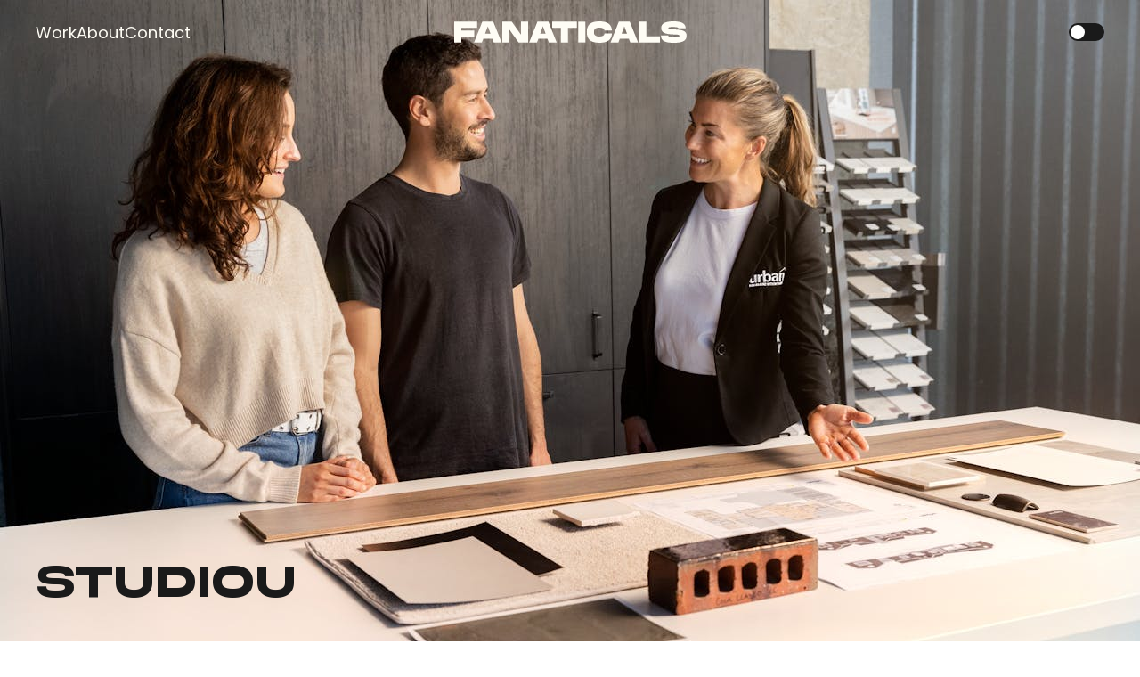

--- FILE ---
content_type: text/html; charset=UTF-8
request_url: https://fanaticals.co.nz/work/urbanhomes-studiou
body_size: 7227
content:
<!DOCTYPE html>
<html lang="en">
<!--
	  Built by: 
    _   _________       __   ________________  ____  ______________  ______  __
   / | / / ____/ |     / /  /_  __/ ____/ __ \/ __ \/  _/_  __/ __ \/ __ \ \/ /
  /  |/ / __/  | | /| / /    / / / __/ / /_/ / /_/ // /  / / / / / / /_/ /\  / 
 / /|  / /___  | |/ |/ /    / / / /___/ _, _/ _, _// /  / / / /_/ / _, _/ / /  
/_/ |_/_____/  |__/|__/    /_/ /_____/_/ |_/_/ |_/___/ /_/  \____/_/ |_| /_/   

	© New Territory LTD 2023
    NewTerritory.Studio

    Developed by:
-->

<head>
                  <title>Fanaticals | Podcast Accelerator &amp; Investment Studio - StudioU</title>
<meta property="og:title" content="Fanaticals | Podcast Accelerator &amp; Investment Studio - StudioU" />  <meta charset="utf-8">
<meta name="viewport" content="width=device-width,initial-scale=1.0">
<meta http-equiv="X-UA-Compatible" content="IE=edge">
<meta property="og:type" content="website" />
<meta property="og:site_name" content="Fanaticals | Podcast Accelerator & Investment Studio">
<meta property="og:url" content="https://fanaticals.co.nz/work/urbanhomes-studiou" />
<link rel="canonical" href="https://fanaticals.co.nz/work/urbanhomes-studiou">
<meta name="keywords" content="video production auckland, video production nz, video production, creative agency auckland, creative agency nz, commercial video production, commerical photography, social media videography, corporate video production, corporate video production auckland, commerical video production auckland">
<meta name="robots" content="index,follow" />
    <meta name="description" content="Our recent commercial campaign for Urban Homes, executing all creative and video production in-house. Campaign video filmed in Hamilton, New Zealand.">
    <meta property="og:description" content="Our recent commercial campaign for Urban Homes, executing all creative and video production in-house. Campaign video filmed in Hamilton, New Zealand." />
        <meta property="og:image" content="https://fanaticals.imgix.net/media/pages/work/urbanhomes-studiou/8019628733-1709884495/studiou_plans-1.png?auto=compress&w=1200" />
    <meta property="og:image:width" content="1920" />
    <meta property="og:image:height" content="1080" />
  <meta name="application-name" content="Fanaticals | Podcast Accelerator & Investment Studio" />
<meta name="msapplication-TileColor" content="#000000" />


<link rel="apple-touch-icon-precomposed" sizes="57x57" href="https://fanaticals.imgix.net/media/site/423d7f474a-1707794196/fanaticals_favicon.png?auto=compress&w=57&h=57" />
<link rel="apple-touch-icon-precomposed" sizes="60x60" href="https://fanaticals.imgix.net/media/site/423d7f474a-1707794196/fanaticals_favicon.png?auto=compress&w=60&h=60" />
<link rel="apple-touch-icon-precomposed" sizes="72x72" href="https://fanaticals.imgix.net/media/site/423d7f474a-1707794196/fanaticals_favicon.png?auto=compress&w=72&h=72" />
<link rel="apple-touch-icon-precomposed" sizes="76x76" href="https://fanaticals.imgix.net/media/site/423d7f474a-1707794196/fanaticals_favicon.png?auto=compress&w=76&h=76" />
<link rel="icon" type="image/png" href="https://fanaticals.imgix.net/media/site/423d7f474a-1707794196/fanaticals_favicon.png?auto=compress&w=32&h=32" sizes="32x32" />
<link rel="icon" type="image/png" href="https://fanaticals.imgix.net/media/site/423d7f474a-1707794196/fanaticals_favicon.png?auto=compress&w=16&h=16" sizes="16x16" />
<meta name="msapplication-square70x70logo" content="https://fanaticals.imgix.net/media/site/423d7f474a-1707794196/fanaticals_favicon.png?auto=compress&w=70&h=70" />
<meta name="msapplication-TileImage" content="https://fanaticals.imgix.net/media/site/423d7f474a-1707794196/fanaticals_favicon.png?auto=compress&w=144&h=144" />

<link rel="apple-touch-icon-precomposed" sizes="114x114" href="https://fanaticals.imgix.net/media/site/423d7f474a-1707794196/fanaticals_favicon.png?auto=compress&w=114&h=114" />
<link rel="apple-touch-icon-precomposed" sizes="144x144" href="https://fanaticals.imgix.net/media/site/423d7f474a-1707794196/fanaticals_favicon.png?auto=compress&w=144&h=144" />
<link rel="apple-touch-icon-precomposed" sizes="120x120" href="https://fanaticals.imgix.net/media/site/423d7f474a-1707794196/fanaticals_favicon.png?auto=compress&w=120&h=120" />
<link rel="apple-touch-icon-precomposed" sizes="152x152" href="https://fanaticals.imgix.net/media/site/423d7f474a-1707794196/fanaticals_favicon.png?auto=compress&w=152&h=152" />
<link rel="icon" type="image/png" href="https://fanaticals.imgix.net/media/site/423d7f474a-1707794196/fanaticals_favicon.png?auto=compress&w=196&h=196" sizes="196x196" />
<link rel="icon" type="image/png" href="https://fanaticals.imgix.net/media/site/423d7f474a-1707794196/fanaticals_favicon.png?auto=compress&w=96&h=96" sizes="96x96" />
<link rel="icon" type="image/png" href="https://fanaticals.imgix.net/media/site/423d7f474a-1707794196/fanaticals_favicon.png?auto=compress&w=128&h=128" sizes="128x128" />
<meta name="msapplication-square150x150logo" content="https://fanaticals.imgix.net/media/site/423d7f474a-1707794196/fanaticals_favicon.png?auto=compress&w=150&h=150" />
<meta name="msapplication-wide310x150logo" content="" />
<meta name="msapplication-square310x310logo" content="https://fanaticals.imgix.net/media/site/423d7f474a-1707794196/fanaticals_favicon.png?auto=compress&w=310&h=310" />
  
    <!-- Google Analytics -->
    <script async src="https://www.googletagmanager.com/gtag/js?id=G-FRGM2FL8YZ"></script>
  <script>
    window.dataLayer = window.dataLayer || [];

    function gtag() {
      dataLayer.push(arguments);
    }
    gtag('js', new Date());
    gtag('config', 'G-FRGM2FL8YZ');
  </script>

  <!-- Google Tag Manager -->
    <script>
    (function(w, d, s, l, i) {
      w[l] = w[l] || [];
      w[l].push({
        'gtm.start': new Date().getTime(),
        event: 'gtm.js'
      });
      var f = d.getElementsByTagName(s)[0],
        j = d.createElement(s),
        dl = l != 'dataLayer' ? '&l=' + l : '';
      j.async = true;
      j.src =
        'https://www.googletagmanager.com/gtm.js?id=' + i + dl;
      f.parentNode.insertBefore(j, f);
    })(window, document, 'script', 'dataLayer', 'GTM-PDRVDF8Z');
  </script>
  <!-- End Google Tag Manager -->
      <!-- Facebook Pixel -->
        <script>
        ! function(f, b, e, v, n, t, s) {
            if (f.fbq) return;
            n = f.fbq = function() {
                n.callMethod ?
                    n.callMethod.apply(n, arguments) : n.queue.push(arguments)
            };
            if (!f._fbq) f._fbq = n;
            n.push = n;
            n.loaded = !0;
            n.version = '2.0';
            n.queue = [];
            t = b.createElement(e);
            t.async = !0;
            t.src = v;
            s = b.getElementsByTagName(e)[0];
            s.parentNode.insertBefore(t, s)
        }(window,
            document, 'script', 'https://connect.facebook.net/en_US/fbevents.js');

        fbq('init', '761193075941166');
        fbq('track', "PageView");
    </script>
    <noscript><img height="1" width="1" style="display:none" src="https://www.facebook.com/tr?id=761193075941166&ev=PageView&noscript=1" /></noscript>
  
  <link href="https://fanaticals.co.nz/assets/css/swiper-bundle.min.css" rel="stylesheet">
<link href="https://fanaticals.co.nz/assets/css/style.css" rel="stylesheet">
<link href="https://fanaticals.co.nz/assets/css/mobile.css" rel="stylesheet">
  <!-- Site Theme Colours -->
<style>
    :root {
        --fg: #1A1A1A;
        --bg: #FFFFFF;
    }

    html.active {
        --fg: #FFFFFF;
        --bg: #1A1A1A;
    }
</style></head>

<body data-template="project">
          <!-- Google Tag Manager (noscript) -->
    <noscript><iframe src="https://www.googletagmanager.com/ns.html?id=GTM-PDRVDF8Z" height="0" width="0" style="display:none;visibility:hidden"></iframe></noscript>
    <!-- End Google Tag Manager (noscript) -->

  <div class="page-content">
    <header class="header_clear header_light inactive ">
            <h1 class="visually-hidden">StudioU</h1>
    
    <button class="header__btn link_anchor aspectholder" onclick="toggleClass(`[data-type='landing']`); toggleClass('header'); toggleClass('body')" aria-label="Toggle menu">
        <svg xmlns="http://www.w3.org/2000/svg" width="24" height="14" viewBox="0 0 24 14" fill="none">
    <path fill-rule="evenodd" clip-rule="evenodd" d="M24 2H0V0H24V2Z" fill="#1A1A1A"/>
    <path class="icon-menu-primary" fill-rule="evenodd" clip-rule="evenodd" d="M24 8H0V6H24V8Z" fill="#1A1A1A"/>
    <path fill-rule="evenodd" clip-rule="evenodd" d="M24 14H0V12H24V14Z" fill="#1A1A1A"/>
  </svg>    </button>

    <div id="main-menu" class="header__menu">
        <nav class="header__menu-upper" aria-label="Primary Desktop Menu">
                            <a href="https://fanaticals.co.nz/work" class="font_b link_anchor" aria-label="Work">
                    Work                </a>
                            <a href="https://fanaticals.co.nz/about" class="font_b link_anchor" aria-label="About">
                    About                </a>
                            <a href="https://fanaticals.co.nz/contact" class="font_b link_anchor" aria-label="Contact">
                    Contact                </a>
                    </nav>

                    <div class="header__menu-lower">
                                    <h3 class="font_b font_strong">Follow</h3>
                                            <a href="https://instagram.com/fanaticals.nz" class="font_b link_reverse" target="_blank" rel="noopener noreferrer" aria-label="Instagram">Instagram</a>
                                                                <a href="https://linkedin.com/company/fanaticals" class="font_b link_reverse" target="_blank" rel="noopener noreferrer" aria-label="LinkedIn">LinkedIn</a>
                                                </div>
            </div>

    <a href="https://fanaticals.co.nz" class="header__logo link_fade" aria-label="Home">
                            <figure class="aspectholder " data-type="image">
                                    <svg width="261" height="24" viewBox="0 0 261 24" fill="none" xmlns="http://www.w3.org/2000/svg">
<path d="M246.485 24C241.291 24 237.977 23.479 235.742 22.3106C233.297 21.0329 232.128 18.9407 232.073 15.7386H240.139C240.318 17.1468 242.188 17.6774 246.815 17.6774C251.723 17.6774 252.852 17.4043 252.852 16.217C252.852 14.9052 251.638 14.817 246.495 14.6547C235.956 14.3086 232.399 12.4373 232.399 7.23861C232.399 2.36754 236.9 0 246.16 0C255.54 0 259.796 2.42423 259.915 7.85264H251.849C251.625 6.56678 249.492 6.32258 245.504 6.32258C241.528 6.32258 240.451 6.49192 240.451 7.68069C240.451 8.76423 241.226 8.79498 245.525 8.96656L246.478 9.00509C255.452 9.37603 260.9 10.033 260.9 16.0128C260.9 22.6419 255.138 24 246.485 24Z" fill="#1A1A1A"/>
<path d="M207.813 23.6601V0.34005H215.862V16.6579H230.94V23.6601H207.813Z" fill="#1A1A1A"/>
<path d="M188.007 13.7341H193.988L190.997 5.53836L188.007 13.7341ZM197.617 23.6601L196.044 19.3764H185.951L184.378 23.6601H175.516L184.831 0.34008H197.164L206.48 23.6601H197.617Z" fill="#1A1A1A"/>
<path d="M139.271 0.339809H147.319V23.6595H139.271V0.339809Z" fill="#1A1A1A"/>
<path d="M119.801 23.6601V7.34224H109.968V0.34005H137.682V7.34224H127.849V23.6601H119.801Z" fill="#1A1A1A"/>
<path d="M96.6107 13.7341H102.592L99.6012 5.53836L96.6107 13.7341ZM106.221 23.6601L104.648 19.3764H94.555L92.9815 23.6601H84.1191L93.4347 0.34008H105.768L115.083 23.6601H106.221Z" fill="#1A1A1A"/>
<path d="M72.1824 23.6601L61.9251 9.11873V23.6601H53.876V0.34005H64.6616L74.9185 14.8818V0.34005H82.9676V23.6601H72.1824Z" fill="#1A1A1A"/>
<path d="M34.7181 13.7341H40.6994L37.7086 5.53836L34.7181 13.7341ZM44.3286 23.6601L42.7551 19.3764H32.6624L31.0889 23.6601H22.2266L31.5421 0.34008H43.8754L53.1906 23.6601H44.3286Z" fill="#1A1A1A"/>
<path d="M0 23.6601V0.34005H25.6881V7.34224H8.04878V10.3683H22.5368V17.3708H8.04878V23.6601H0Z" fill="#1A1A1A"/>
<path d="M177.127 10.3695C176.689 3.29688 172.209 -3.05176e-05 163.051 -3.05176e-05C153.242 -3.05176e-05 148.868 3.69042 148.868 11.9659C148.868 20.2884 153.242 24 163.051 24C172.21 24 176.69 20.6819 177.127 13.5626H168.855C168.427 15.9046 166.576 16.9978 163.051 16.9978C157.614 16.9978 156.917 14.3086 156.917 11.9659C156.917 7.5921 160.018 7.00253 163.051 7.00253C166.576 7.00253 168.427 8.07383 168.854 10.3695H177.127Z" fill="#1A1A1A"/>
</svg>
                        </figure>
            </a>

    <div class="header__theme">
        <button class="header__theme-toggle" onclick="toggleClass(this, true); toggleClass('html')" aria-label="Toggle theme"></button>
    </div>
</header>


    <main>

<section data-type="projectpage" class="bspacing_btm">
    <div class="project__media header_banner">
                            <figure class="aspectholder " data-type="image">
                                    <img src="https://fanaticals.imgix.net/media/pages/work/urbanhomes-studiou/8019628733-1709884495/studiou_plans-1.png?auto=compress&w=60&quality=10&blur=1" srcset="https://fanaticals.imgix.net/media/pages/work/urbanhomes-studiou/8019628733-1709884495/studiou_plans-1.png?auto=compress&w=60&quality=10&blur=1" data-src="https://fanaticals.imgix.net/media/pages/work/urbanhomes-studiou/8019628733-1709884495/studiou_plans-1.png?auto=compress" data-srcset="https://fanaticals.imgix.net/media/pages/work/urbanhomes-studiou/8019628733-1709884495/studiou_plans-1.png?auto=compress&w=720 720w, https://fanaticals.imgix.net/media/pages/work/urbanhomes-studiou/8019628733-1709884495/studiou_plans-1.png?auto=compress&w=1280 1280w, https://fanaticals.imgix.net/media/pages/work/urbanhomes-studiou/8019628733-1709884495/studiou_plans-1.png?auto=compress&w=1920 1920w, https://fanaticals.imgix.net/media/pages/work/urbanhomes-studiou/8019628733-1709884495/studiou_plans-1.png?auto=compress&w=2400 2400w" landscape class="lazy" alt="" />
                        </figure>
                <h2 class="font_phonk font_48 font_up banner_dark">StudioU</h2>
    </div>

    <div class="project__info">
        <h3 class="font_34 font_strong">Urban Homes</h3>

                    <div class="project__info-tags">
                                    <div class="button_pill button_clear button_expand font_14">Creative</div>
                                    <div class="button_pill button_clear button_expand font_14">Production</div>
                            </div>
            </div>

            <div class="project__excerpt richtext font_b link_anchor">
            <p>Our recent StudioU campaign for Urban Homes was designed to not just showcase their beautiful design centre in Hamilton, but to also capture the full experience when building with Urban. From initial consultation through to final handover — and those little moments in-between.</p><p><strong>Media Channels:<br></strong>Digital, Social</p>        </div>
    </section>

    <section data-type="mediacaptionblock" data-id="010177fb-0483-4421-b0c3-3942da86a566" class="spacing_small  bspacing_btm   " >
    
            <div class="mediacaption__media mpos_center mwidth_34 mheight_auto">
                                    <figure class="aspectholder video_preview">
                <button class="video_play-btn link_fade" onclick="toggleClass('body'); toggleClass(this.parentNode.parentNode.querySelector('.video_lightbox'), true)" aria-label="Toggle lightbox"><svg xmlns="http://www.w3.org/2000/svg" width="30" height="36" viewBox="0 0 30 36" fill="none">
    <path d="M30 18L-1.51421e-06 35.3205L0 0.679442L30 18Z" fill="white"/>
  </svg></button>

                <video playsinline autoplay loop muted class="lazy" data-src="https://player.vimeo.com/progressive_redirect/playback/917626357/rendition/1080p/file.mp4?loc=external&amp;log_user=0&amp;signature=a4bb6bfb5f59224334b790ddcdc111614035517aecf5bd4346c6d7a7f246ba8f" >
                    <source type="video/mp4" data-src="https://player.vimeo.com/progressive_redirect/playback/917626357/rendition/1080p/file.mp4?loc=external&amp;log_user=0&amp;signature=a4bb6bfb5f59224334b790ddcdc111614035517aecf5bd4346c6d7a7f246ba8f">
                </video>
            </figure>

            <div class="video_lightbox">
                <button class="video_lightbox-close link_fade" onclick="pauseVideo(this.parentNode.querySelector('.video_play-btn'), this.parentNode.querySelector('.video_play-btn').parentNode); removeClass('body'); removeClass(this.parentNode, true)" aria-label="Toggle lightbox">
                    X
                </button>

                <figure class="aspectholder video_controls">
                    <button class="video_play-btn" onclick="playVideo(this, this.parentNode)" aria-label="Play video"><svg xmlns="http://www.w3.org/2000/svg" width="30" height="36" viewBox="0 0 30 36" fill="none">
    <path d="M30 18L-1.51421e-06 35.3205L0 0.679442L30 18Z" fill="white"/>
  </svg></button>
                    <video playsinline class="lazy" data-src="https://player.vimeo.com/progressive_redirect/playback/770545761/rendition/1080p/file.mp4?loc=external&amp;log_user=0&amp;signature=843a7d42420a7e4786978252a8adfbca88f92cdb0dffcd5fe4afcdfe301e39d5" >
                        <source type="video/mp4" data-src="https://player.vimeo.com/progressive_redirect/playback/770545761/rendition/1080p/file.mp4?loc=external&amp;log_user=0&amp;signature=843a7d42420a7e4786978252a8adfbca88f92cdb0dffcd5fe4afcdfe301e39d5">
                    </video>
                </figure>
            </div>
            
                    </div>
    
    </section>    <section data-type="spacerblock" data-id="90fa12a9-6b8c-4574-8979-1659e4b6e29d" >
    <style>
        [data-id="90fa12a9-6b8c-4574-8979-1659e4b6e29d"] {
            height: 80px;
        }

                    @media screen and (max-width: 1023px) {
                [data-id="90fa12a9-6b8c-4574-8979-1659e4b6e29d"] {
                    height: 50px;
                }
            }
            </style>
</section>    <section data-type="testimonialsblock" data-id="5dd5bc1d-435a-462c-9b07-c99f8b4170c6" class=" bspacing_btm bborder_top  " >
            <h2 class="testimonials__heading font_phonk font_34 font_up link_anchor">Testimonial</h2>
    
            
        <div class="testimonials__container ">
            <div class="testimonials__container-inner ">
                                    <div class="testimonials__item ">
                        <div class="testimonials__item-outer">
                                                            <p class="font_24">"Working with the impeccable team at Fanaticals has been an utter privilege! Their empathetic approach and passion for capturing our story produced an emotive campaign, which not only showcased our brand, but our passion for people and their experiences with us. They're a trifecta of rare genius and I can't wait to work on another project with them again."</p>
                            
                                                            <div class="testimonials__item-inner">
                                                                            <p class="font_b">Vicky Noorland</p>
                                                                                                                <p class="font_b font_fade">Marketing &amp; Brand Manager</p>
                                                                    </div>
                                                    </div>
                    </div>
                            </div>

                    </div>
    </section>    <section data-type="listblock" data-id="6374d668-2f22-4697-a81c-6381310e1ec2" class=" bspacing_btm bborder_top  " >
            <h2 class="list__heading font_phonk font_34 font_up link_anchor">Credits</h2>
    
            <div class="list__container ">
            <div class="list__container-inner">
                <ul class="list__container-list">
                                            <li>
                            <div>
                                                                    <p class="font_14">Creative &amp; Film Director</p>
                                                                                            </div>
                            <div>
                                                                    <p class="font_14">Geoff Holmes</p>
                                                                                            </div>
                        </li>
                                            <li>
                            <div>
                                                                    <p class="font_14">DOP &amp; Drone Op</p>
                                                                                            </div>
                            <div>
                                                                    <p class="font_14">Nick Reed</p>
                                                                                            </div>
                        </li>
                                            <li>
                            <div>
                                                                    <p class="font_14">Producer</p>
                                                                                            </div>
                            <div>
                                                                    <p class="font_14">Georgia Hines</p>
                                                                                            </div>
                        </li>
                                    </ul>
                <ul class="list__container-list list__container-secondary">
                                            <li>
                            <div>
                                                                    <p class="font_14">Gaffers</p>
                                                                                            </div>
                            <div>
                                                                    <p class="font_14">Kyle Von Tonder, Sam Jellie</p>
                                                                                            </div>
                        </li>
                                            <li>
                            <div>
                                                                    <p class="font_14">Production Assist</p>
                                                                                            </div>
                            <div>
                                                                    <p class="font_14">Cameron Sly, Connor Slatterly</p>
                                                                                            </div>
                        </li>
                                            <li>
                            <div>
                                                                    <p class="font_14">Editor</p>
                                                                                            </div>
                            <div>
                                                                    <p class="font_14">Tom Reed</p>
                                                                                            </div>
                        </li>
                                            <li>
                            <div>
                                                                    <p class="font_14">Motion Designer</p>
                                                                                            </div>
                            <div>
                                                                    <p class="font_14">Georgia Shattky</p>
                                                                                            </div>
                        </li>
                                            <li>
                            <div>
                                                                    <p class="font_14">Colourist</p>
                                                                                            </div>
                            <div>
                                                                    <p class="font_14">Julian Dyson</p>
                                                                                            </div>
                        </li>
                                            <li>
                            <div>
                                                                    <p class="font_14">Voice Over Artist</p>
                                                                                            </div>
                            <div>
                                                                    <p class="font_14">Esmee Myers</p>
                                                                                            </div>
                        </li>
                                            <li>
                            <div>
                                                                    <p class="font_14">Talent</p>
                                                                                            </div>
                            <div>
                                                                    <p class="font_14">Leah Grey, Rosalea Bruce, Joshua McCormack</p>
                                                                                            </div>
                        </li>
                                    </ul>
            </div>
                            <button class="list__container-btn link_fade font_14" onclick="toggleClass(this.parentNode, true)" aria-label="Toggle view all and view less of list">
                    <span>View all &nbsp;<svg xmlns="http://www.w3.org/2000/svg" width="10" height="10" viewBox="0 0 10 10" fill="none">
    <path d="M5 10V0M0 5L10 5" stroke="#1A1A1A"/>
  </svg></span>
                    <span>View less</span>
                </button>
                    </div>
    </section>
<section data-type="workblock" class="bspacing_btm bborder_top">
    <h2 class="work__heading font_phonk font_34 font_up link_anchor">More Work</h2>

    
    <div class="work__grid work_grid">
                                    <a href="https://fanaticals.co.nz/work/live-extraordinary" class="work_card aspect_rect wwidth_half" aria-label="View Project - Live Extraordinary NZ Sotheby's International Realty">

    <div class="work_card-media">
                            <figure class="aspectholder">
        <video playsinline autoplay loop muted class="lazy"  data-src="https://player.vimeo.com/progressive_redirect/playback/917626083/rendition/1080p/file.mp4?loc=external&amp;log_user=0&amp;signature=f078bcdf39e8a0ec65ee0be9e4143e5a4f76c529dfc27c60d3a3565b104b29a6" data-poster="https://fanaticals.imgix.net/media/pages/work/live-extraordinary/f36e49119a-1707884082/sothebys-tv-commerical.png?auto=compress&w=60&quality=10&blur=1">
            <source type="video/mp4" data-src="https://player.vimeo.com/progressive_redirect/playback/917626083/rendition/1080p/file.mp4?loc=external&amp;log_user=0&amp;signature=f078bcdf39e8a0ec65ee0be9e4143e5a4f76c529dfc27c60d3a3565b104b29a6">
        </video>
    </figure>

        <div class="work_card-btn">
            <div class="button_pill button_fg button_expand font_14">
                View Project<svg xmlns="http://www.w3.org/2000/svg" width="12" height="10" viewBox="0 0 12 10" fill="none">
    <path fill-rule="evenodd" clip-rule="evenodd"
        d="M11.7071 5.00004L7.35355 9.35359L6.64644 8.64648L9.79288 5.50004L-1.35636e-05 5.50004L-1.35199e-05 4.50004L9.79288 4.50004L6.64645 1.35359L7.35356 0.646484L11.7071 5.00004Z"
        fill="white" />
</svg>            </div>
        </div>
    </div>

    <div class="work_card-text">
        <p class="font_phonk font_up font_24">Live Extraordinary</p>
                    <p class="font_b">NZ Sotheby's International Realty</p>
            </div>
</a>                            <a href="https://fanaticals.co.nz/work/ryman-trustedbrands" class="work_card aspect_square wwidth_half" aria-label="View Project - Trusted Brands Ryman Healthcare">

    <div class="work_card-media">
                            <figure class="aspectholder">
        <video playsinline autoplay loop muted class="lazy"  data-src="https://player.vimeo.com/progressive_redirect/playback/917626386/rendition/1080p/file.mp4?loc=external&amp;log_user=0&amp;signature=033bee25b440c80db66f4013ac5732fc0d1eef72f7415ad116fd081e16e8fc3e" data-poster="https://fanaticals.imgix.net/media/pages/work/ryman-trustedbrands/24c0afb897-1707986777/ryman-healthcare-tv-commerical.png?auto=compress&w=60&quality=10&blur=1">
            <source type="video/mp4" data-src="https://player.vimeo.com/progressive_redirect/playback/917626386/rendition/1080p/file.mp4?loc=external&amp;log_user=0&amp;signature=033bee25b440c80db66f4013ac5732fc0d1eef72f7415ad116fd081e16e8fc3e">
        </video>
    </figure>

        <div class="work_card-btn">
            <div class="button_pill button_fg button_expand font_14">
                View Project<svg xmlns="http://www.w3.org/2000/svg" width="12" height="10" viewBox="0 0 12 10" fill="none">
    <path fill-rule="evenodd" clip-rule="evenodd"
        d="M11.7071 5.00004L7.35355 9.35359L6.64644 8.64648L9.79288 5.50004L-1.35636e-05 5.50004L-1.35199e-05 4.50004L9.79288 4.50004L6.64645 1.35359L7.35356 0.646484L11.7071 5.00004Z"
        fill="white" />
</svg>            </div>
        </div>
    </div>

    <div class="work_card-text">
        <p class="font_phonk font_up font_24">Trusted Brands</p>
                    <p class="font_b">Ryman Healthcare</p>
            </div>
</a>                        </div>

    <div class="work__cta">
        <a href="https://fanaticals.co.nz/work" class="button_pill button_bg button_expand font_14" aria-label="View all work">
            View all work<svg xmlns="http://www.w3.org/2000/svg" width="12" height="10" viewBox="0 0 12 10" fill="none">
    <path fill-rule="evenodd" clip-rule="evenodd"
        d="M11.7071 5.00004L7.35355 9.35359L6.64644 8.64648L9.79288 5.50004L-1.35636e-05 5.50004L-1.35199e-05 4.50004L9.79288 4.50004L6.64645 1.35359L7.35356 0.646484L11.7071 5.00004Z"
        fill="white" />
</svg>        </a>
    </div>
</section>

</main>

<footer>
  <div class="footer__form">
          <div class="footer__form-klaviyo">
        <div class="klaviyo-form-XxdzU8"></div>      </div>
      </div>

  <nav class="footer__menu footer__nav" aria-label="Footer Primary Menu">
          <a href="https://fanaticals.co.nz/work" class="font_b font_strong link_anchor" aria-label="Work">
        Work      </a>
          <a href="https://fanaticals.co.nz/about" class="font_b font_strong link_anchor" aria-label="About">
        About      </a>
          <a href="https://fanaticals.co.nz/contact" class="font_b font_strong link_anchor" aria-label="Contact">
        Contact      </a>
      </nav>

  <nav class="footer__socials footer__nav" aria-label="Footer Socials Menu">
    <p class="font_b font_strong">Follow</p>
                  <a href="https://instagram.com/fanaticals.nz" class="font_b link_reverse" target="_blank" rel="noopener noreferrer" aria-label="Instagram">Instagram</a>
                    <a href="https://linkedin.com/company/fanaticals" class="font_b link_reverse" target="_blank" rel="noopener noreferrer" aria-label="LinkedIn">LinkedIn</a>
            </nav>

  <div class="footer__nt">
    <a href="https://newterritory.studio/" class="nt-credits font_14 link_reverse" target="blank" rel="noopener noreferrer" aria-label="Site built by New Territory">
      <span>Credits</span>
      <span>Site built by New Territory</span>
    </a>
  </div>

      <div class="footer__logo">
              <figure class="aspectholder " data-type="image">
                                    <svg width="261" height="24" viewBox="0 0 261 24" fill="none" xmlns="http://www.w3.org/2000/svg">
<path d="M246.485 24C241.291 24 237.977 23.479 235.742 22.3106C233.297 21.0329 232.128 18.9407 232.073 15.7386H240.139C240.318 17.1468 242.188 17.6774 246.815 17.6774C251.723 17.6774 252.852 17.4043 252.852 16.217C252.852 14.9052 251.638 14.817 246.495 14.6547C235.956 14.3086 232.399 12.4373 232.399 7.23861C232.399 2.36754 236.9 0 246.16 0C255.54 0 259.796 2.42423 259.915 7.85264H251.849C251.625 6.56678 249.492 6.32258 245.504 6.32258C241.528 6.32258 240.451 6.49192 240.451 7.68069C240.451 8.76423 241.226 8.79498 245.525 8.96656L246.478 9.00509C255.452 9.37603 260.9 10.033 260.9 16.0128C260.9 22.6419 255.138 24 246.485 24Z" fill="#1A1A1A"/>
<path d="M207.813 23.6601V0.34005H215.862V16.6579H230.94V23.6601H207.813Z" fill="#1A1A1A"/>
<path d="M188.007 13.7341H193.988L190.997 5.53836L188.007 13.7341ZM197.617 23.6601L196.044 19.3764H185.951L184.378 23.6601H175.516L184.831 0.34008H197.164L206.48 23.6601H197.617Z" fill="#1A1A1A"/>
<path d="M139.271 0.339809H147.319V23.6595H139.271V0.339809Z" fill="#1A1A1A"/>
<path d="M119.801 23.6601V7.34224H109.968V0.34005H137.682V7.34224H127.849V23.6601H119.801Z" fill="#1A1A1A"/>
<path d="M96.6107 13.7341H102.592L99.6012 5.53836L96.6107 13.7341ZM106.221 23.6601L104.648 19.3764H94.555L92.9815 23.6601H84.1191L93.4347 0.34008H105.768L115.083 23.6601H106.221Z" fill="#1A1A1A"/>
<path d="M72.1824 23.6601L61.9251 9.11873V23.6601H53.876V0.34005H64.6616L74.9185 14.8818V0.34005H82.9676V23.6601H72.1824Z" fill="#1A1A1A"/>
<path d="M34.7181 13.7341H40.6994L37.7086 5.53836L34.7181 13.7341ZM44.3286 23.6601L42.7551 19.3764H32.6624L31.0889 23.6601H22.2266L31.5421 0.34008H43.8754L53.1906 23.6601H44.3286Z" fill="#1A1A1A"/>
<path d="M0 23.6601V0.34005H25.6881V7.34224H8.04878V10.3683H22.5368V17.3708H8.04878V23.6601H0Z" fill="#1A1A1A"/>
<path d="M177.127 10.3695C176.689 3.29688 172.209 -3.05176e-05 163.051 -3.05176e-05C153.242 -3.05176e-05 148.868 3.69042 148.868 11.9659C148.868 20.2884 153.242 24 163.051 24C172.21 24 176.69 20.6819 177.127 13.5626H168.855C168.427 15.9046 166.576 16.9978 163.051 16.9978C157.614 16.9978 156.917 14.3086 156.917 11.9659C156.917 7.5921 160.018 7.00253 163.051 7.00253C166.576 7.00253 168.427 8.07383 168.854 10.3695H177.127Z" fill="#1A1A1A"/>
</svg>
                        </figure>
    </div>
  
</footer>
<script async type="text/javascript" src="https://static.klaviyo.com/onsite/js/klaviyo.js?company_id=W2QLV3"></script>
    <script type="text/javascript">
        _linkedin_partner_id = "6006324";
        window._linkedin_data_partner_ids = window._linkedin_data_partner_ids || [];
        window._linkedin_data_partner_ids.push(_linkedin_partner_id);
    </script>
    <script type="text/javascript">
        (function(l) {
            if (!l) {
                window.lintrk = function(a, b) {
                    window.lintrk.q.push([a, b])
                };
                window.lintrk.q = []
            }
            var s = document.getElementsByTagName("script")[0];
            var b = document.createElement("script");
            b.type = "text/javascript";
            b.async = true;
            b.src = "https://snap.licdn.com/li.lms-analytics/insight.min.js";
            s.parentNode.insertBefore(b, s);
        })(window.lintrk);
    </script> <noscript> <img height="1" width="1" style="display:none;" alt="" src="https://px.ads.linkedin.com/collect/?pid=6006324&fmt=gif" /> </noscript>
<script defer src="https://static.cloudflareinsights.com/beacon.min.js/vcd15cbe7772f49c399c6a5babf22c1241717689176015" integrity="sha512-ZpsOmlRQV6y907TI0dKBHq9Md29nnaEIPlkf84rnaERnq6zvWvPUqr2ft8M1aS28oN72PdrCzSjY4U6VaAw1EQ==" data-cf-beacon='{"version":"2024.11.0","token":"727e067e3b8f42beb12d7bc42c982f32","r":1,"server_timing":{"name":{"cfCacheStatus":true,"cfEdge":true,"cfExtPri":true,"cfL4":true,"cfOrigin":true,"cfSpeedBrain":true},"location_startswith":null}}' crossorigin="anonymous"></script>
</body>

<script src="https://fanaticals.co.nz/assets/js/gsap.min.js"></script>
<script src="https://fanaticals.co.nz/assets/js/scroll-trigger.min.js"></script>
<script src="https://fanaticals.co.nz/assets/js/lazyload.min.js"></script>
<script src="https://fanaticals.co.nz/assets/js/swiper-bundle.min.js"></script>
<script src="https://fanaticals.co.nz/assets/js/main.js"></script>
</html>

--- FILE ---
content_type: text/css
request_url: https://fanaticals.co.nz/assets/css/style.css
body_size: 6073
content:
/* Font Families */

@font-face {
  font-family: "Poppins";
  src: url("../fonts/Poppins-Regular.eot");
  src: url("../fonts/Poppins-Regular.eot?#iefix") format("embedded-opentype"),
    url("../fonts/Poppins-Regular.woff2") format("woff2"),
    url("../fonts/Poppins-Regular.woff") format("woff");
  font-weight: normal;
  font-style: normal;
  font-display: swap;
}

@font-face {
  font-family: "Poppins Medium";
  src: url("../fonts/Poppins-Medium.eot");
  src: url("../fonts/Poppins-Medium.eot?#iefix") format("embedded-opentype"),
    url("../fonts/Poppins-Medium.woff2") format("woff2"),
    url("../fonts/Poppins-Medium.woff") format("woff");
  font-weight: 500;
  font-style: normal;
  font-display: swap;
}

@font-face {
  font-family: "Phonk";
  src: url("../fonts/PhonkSans-ExtraBold.eot");
  src: url("../fonts/PhonkSans-ExtraBold.eot?#iefix") format("embedded-opentype"),
    url("../fonts/PhonkSans-ExtraBold.woff2") format("woff2"),
    url("../fonts/PhonkSans-ExtraBold.woff") format("woff");
  font-weight: normal;
  font-style: normal;
  font-display: swap;
}


/* Root Elements */

:root {
  --F48: 3rem;
  --F34: 2.125rem;
  --F24: 1.5rem;
  --Fb: 1.125rem;
  --F14: 0.875rem;
  --black: #1A1A1A;
  --white: #FEFCF4;
  --fg: var(--black);
  --bg: var(--white);
  --bgLight: rgba(0, 0, 0, 0.06);
  --bgDark: rgba(255, 255, 255, 0.08);
  --Pm: 1.5rem;
  --Pg: 2.5rem;
  --Ph: calc(0.5 * var(--Pg));
  --Pd: calc(2 * var(--Pg));
  --Hh: 4.5rem;
  --vh: 100vh;
  --Hs: calc(var(--vh) - var(--Hh));
  --Wf: calc(100% + (2 * var(--Pg)));
  --Wg: calc(100% + var(--Pg));
  --Ml: calc(-1 * var(--Pg));
  --Gm: repeat(24, 1fr);
  --Gf: 1/25;
  --trans: 0.3s;
  --Pt: 10rem;
  --Pb: 10rem;
}

@supports(height: 100dvh) {
  :root {
    --vh: 100dvh;
  }
}

html,
body,
div,
span,
applet,
object,
iframe,
h1,
h2,
h3,
h4,
h5,
h6,
p,
blockquote,
pre,
a,
abbr,
acronym,
address,
big,
cite,
code,
del,
dfn,
em,
img,
ins,
kbd,
q,
s,
samp,
small,
strike,
strong,
sub,
sup,
tt,
var,
b,
u,
i,
center,
dl,
dt,
dd,
ol,
ul,
li,
fieldset,
form,
label,
legend,
table,
caption,
tbody,
tfoot,
thead,
tr,
th,
td,
article,
aside,
canvas,
details,
embed,
figure,
figcaption,
footer,
header,
hgroup,
menu,
nav,
output,
ruby,
section,
summary,
time,
mark,
audio,
video {
  margin: 0;
  padding: 0;
  border: 0;
  font-size: 100%;
  font: inherit;
  vertical-align: baseline;
}

article,
aside,
details,
figcaption,
figure,
footer,
header,
hgroup,
menu,
nav,
section {
  display: block;
}

blockquote,
q {
  quotes: none;
}

blockquote:before,
blockquote:after,
q:before,
q:after {
  content: "";
  content: none;
}

table {
  border-collapse: collapse;
  border-spacing: 0;
}

* {
  box-sizing: border-box;
}

*:before,
*:after {
  box-sizing: border-box;
}

.visually-hidden {
  position: absolute !important;
  height: 1px;
  width: 1px;
  overflow: hidden;
  clip: rect(1px 1px 1px 1px);
  clip: rect(1px, 1px, 1px, 1px);
  white-space: nowrap;
}

.hidden {
  display: none !important;
}

textarea,
input,
button,
select {
  font-family: inherit;
  font-size: inherit;
  text-align: inherit;
  appearance: none;
  -webkit-appearance: none;
  -moz-appearance: none;
  -ms-appearance: none;
}

input::-moz-placeholder, textarea::-moz-placeholder {
  background: inherit;
  color: inherit;
  border: none;
  padding: 0;
  outline: inherit;
  opacity: 1;
}

input,
textarea,
input::placeholder,
textarea::placeholder {
  background: inherit;
  color: inherit;
  border: none;
  padding: 0;
  outline: inherit;
  opacity: 1;
}

textarea {
  resize: none;
}

input:not([type="submit"]),
textarea {
  display: block;
  width: 100%;
  border-radius: 0;
}

input::-webkit-outer-spin-button,
input::-webkit-inner-spin-button {
  -webkit-appearance: none;
  margin: 0;
}

input[type="search"]::-webkit-search-decoration,
input[type="search"]::-webkit-search-cancel-button,
input[type="search"]::-webkit-search-results-button,
input[type="search"]::-webkit-search-results-decoration {
  -webkit-appearance: none;
}

input[type="number"] {
  -moz-appearance: textfield;
}

select {
  background: none;
  width: 100%;
  cursor: pointer;
  border: none;
  outline: none;
  border-radius: 0;
  color: var(--fg);
  margin: 0;
  padding: 0;
}

select option {
  color: var(--fg);
  margin: 0;
  padding: 0;
  background: var(--bg);
}

select:focus {
  outline: none;
}

ul,
li {
  text-decoration: none;
  list-style: none;
}

/* Input Elements */

button,
input[type="submit"],
input[type="reset"],
div[role="button"] {
  background: none;
  color: inherit;
  border: none;
  padding: 0;
  font: inherit;
  cursor: pointer;
  outline: inherit;
  -webkit-appearance: none;
  border-radius: 0;
}

input[type="button"],
input[type="button"]:focus {
  outline: none;
}

a:link,
a:visited,
a:link span,
a:visited span {
  color: inherit;
  cursor: pointer;
  text-decoration: none;
}

/* Details Elements */

summary,
summary:focus {
  outline: none;
  list-style-type: none;
  position: relative;
  cursor: pointer;
  transition: all var(--trans);
}

details summary::marker,
details summary::-webkit-details-marker {
  content: "";
  visibility: hidden;
  position: absolute;
  z-index: -10;
  list-style-type: none;
  display: none;
}

summary>* {
  width: 100%;
  display: flex;
  align-items: center;
  justify-content: space-between;
}

summary>*::after {
  content: "+";
  margin-left: var(--Pm);
}

@media (hover: hover) and (pointer: fine) {
  details summary:hover {
    opacity: 0.625;
  }
}

details[open] summary>*::after {
  content: "-";
}

details[open] summary~* {
  animation: appear 0.4s ease-in;
  -webkit-animation: appear 0.4s ease-in;
}

details.closing summary~* {
  animation: close 0.4s ease-out;
}

@keyframes appear {
  0% {
    opacity: 0;
    max-height: 0;
  }

  100% {
    opacity: 1;
    max-height: 100vh;
  }
}

@keyframes close {
  0% {
    opacity: 1;
    max-height: 100vh;
  }

  100% {
    opacity: 0;
    max-height: 0;
  }
}


/* Image/Video Elements */

.aspectholder>* {
  display: block;
}

.aspectholder.mobile-alt>*:nth-child(2) {
  display: none;
}

.vsc-controller {
  height: 0 !important;
  width: 0 !important;
  -o-object-fit: unset !important;
  object-fit: unset !important;
}

.video_lightbox {
  display: flex;
  /* display: none; */
  align-items: center;
  position: fixed;
  top: 0;
  left: 0;
  width: 100%;
  height: 100%;
  z-index: 200;
  padding: 3.75rem var(--Pg);
  background-color: var(--black);
  opacity: 0;
  visibility: hidden;
  transition: all var(--trans);
}

.video_lightbox.active {
  opacity: 1;
  visibility: visible;
}

.video_lightbox-close {
  display: flex;
  font-family: "Phonk";
  font-size: 27px;
  color: var(--white);
  position: absolute;
  top: 2.5rem;
  left: 2.5rem;
  width: -webkit-fit-content;
  width: -moz-fit-content;
  width: fit-content;
  height: -webkit-fit-content;
  height: -moz-fit-content;
  height: fit-content;
  z-index: 3;
}

.video_lightbox-close svg {
  width: 16px;
  height: auto;
}

.video_lightbox-close svg path {
  fill: var(--white);
  transition: fill var(--trans);
}

.video_lightbox .aspectholder {
  width: 100% !important;
  height: -webkit-fit-content !important;
  height: -moz-fit-content !important;
  height: fit-content !important;
  max-width: -webkit-fit-content;
  max-width: -moz-fit-content;
  max-width: fit-content;
  max-height: calc(var(--Hs) - 2.5rem);
  margin: 0 auto;
  overflow: hidden;
  -o-object-fit: contain;
  object-fit: contain;
}

.video_lightbox .aspectholder>* {
  width: 100%;
  height: 100%;
  max-height: calc(var(--Hs) - 2.5rem);
  -o-object-fit: contain !important;
  object-fit: contain !important;
}

.video_controls {
  position: relative;
}

.video_lightbox-btn {
  position: absolute;
  top: 0;
  left: 0;
  width: 100% !important;
  height: 100% !important;
  /* color: var(--fg); */
  color: var(--white);
  z-index: 2;
}

.video_lightbox-btn_inner {
  display: flex;
  align-items: center;
  -moz-column-gap: 0.5rem;
  column-gap: 0.5rem;
  position: absolute;
  left: var(--Pg);
  bottom: 2rem;
  width: -webkit-fit-content !important;
  width: -moz-fit-content !important;
  width: fit-content !important;
  height: -webkit-fit-content !important;
  height: -moz-fit-content !important;
  height: fit-content !important;
  white-space: nowrap;
}

.video_lightbox-btn span {
  transition: color var(--trans);
}

.video_lightbox-btn svg {
  width: auto;
  height: 16px;
}

.video_lightbox-btn svg path {
  fill: var(--white);
  /* fill: var(--fg); */
  /* transition: all var(--trans); */
}

.video_preview {
  position: relative;
}

.video_play-btn {
  position: absolute;
  top: 0;
  left: 0;
  width: 100% !important;
  height: 100% !important;
  z-index: 2;
  transition: all var(--trans);
}

.video_play-btn.inactive {
  opacity: 0;
  visibility: hidden;
  pointer-events: none;
}

.video_play-btn svg {
  position: absolute;
  top: 50%;
  left: 50%;
  transform: translate(-50%, -50%);
  width: 35px;
  height: auto;
}

.video_controls svg path {
  fill: var(--white);
  transition: fill var(--trans);
}


/* Swiper Overrides */

.swiper-pagination {
  display: flex;
  align-items: center;
  justify-content: center;
  -moz-column-gap: 0.75rem;
  column-gap: 0.75rem;
  position: static;
}

.swiper-pagination-bullet {
  opacity: 0.4;
  width: 10px;
  height: 10px;
  background: var(--fg);
  transition: all var(--trans);
}

@media(hover: hover) and (pointer: fine) {
  .swiper-pagination-bullet:hover {
    opacity: 1;
  }
}

.swiper-pagination-bullet-active {
  opacity: 1;
}

.swiper-horizontal>.swiper-pagination-bullets .swiper-pagination-bullet,
.swiper-pagination-horizontal.swiper-pagination-bullets .swiper-pagination-bullet {
  margin: 0;
}


/* Universal Elements */

html {
  font-size: 16px;
  font-family: "Poppins", "Arial", sans-serif;
  font-weight: normal;
  font-style: normal;
  line-height: 1.33;
  letter-spacing: 0;
  -webkit-font-smoothing: antialiased;
  -moz-osx-font-smoothing: grayscale;
  scroll-behavior: smooth;
  color: var(--fg);
  background-color: var(--bg);
  transition: background-color var(--trans);
}


/* Universal Text Styling */

h1,
h2,
h3,
h4,
p,
a,
span {
  line-height: 1.33;
}

.font_48.richtext *,
.font_48 {
  font-size: var(--F48);
  line-height: 1;
}

.font_34.richtext *,
.font_34 {
  font-size: var(--F34);
  line-height: 1.18;
}

.font_24.richtext *,
.font_24 {
  font-size: var(--F24);
}

.font_b.richtext *,
.font_b {
  font-size: var(--Fb);
}

.font_14.richtext *,
.font_14 {
  font-size: var(--F14);
  line-height: 1.14;
}

.font_up {
  text-transform: uppercase;
}

.font_fade {
  opacity: 0.625;
}

.font_strong {
  font-family: "Poppins Medium";
}

.font_phonk {
  font-family: "Phonk";
}

.richtext strong,
.richtext.font_ac a,
.font_ac,
.font_strong strong {
  opacity: 0.625;
}

.richtext>*:not(:last-child) {
  margin-bottom: 1em;
  min-height: 1em;
}

.richtext ul li {
  display: flex;
  -moz-column-gap: 0.5rem;
  column-gap: 0.5rem;
  margin-left: 1rem;
}

.richtext ul li:before {
  content: "•";
  font-size: 1em;
  vertical-align: middle;
  line-height: 1em;
}

.richtext ol {
  display: flex;
  flex-direction: column;
  row-gap: 1em;
}

.richtext ol li {
  list-style: auto;
  margin-left: 1.75rem;
}


/* Button Elements */

.button_pill,
.button_pill a,
a.button_pill,
button.button_pill,
.button_pill button {
  display: flex;
  align-items: center;
  width: -webkit-fit-content;
  width: -moz-fit-content;
  width: fit-content;
  height: -webkit-fit-content;
  height: -moz-fit-content;
  height: fit-content;
  padding: 0.5rem 1rem;
  text-align: center;
  border-radius: 240px;
  cursor: pointer;
  transition: opacity var(--trans), color var(--trans), background-color var(--trans), border-color var(--trans);
}

.button_pill svg {
  width: 12px;
  height: 9px;
  margin-left: 0.5rem;
}

.button_pill svg rect,
.button_pill svg path {
  transition: all var(--trans);
}

.button_bg,
.button_bg a,
a.button_bg,
button.button_bg,
.button_bg button {
  color: var(--bg);
  background-color: var(--fg);
  border: 1px solid var(--fg);
}

.button_bg svg path,
.button_bg svg rect {
  fill: var(--bg);
}

.button_fg,
.button_fg a,
a.button_fg,
button.button_fg,
.button_fg button {
  color: var(--fg);
  background-color: var(--bg);
  border: 1px solid var(--bg);
}

.button_fg svg path,
.button_fg svg rect {
  fill: var(--fg);
}

.button_clear,
.button_clear a,
a.button_clear,
button.button_clear,
.button_clear button {
  color: var(--fg);
  border: 1px solid var(--fg);
}

.button_clear.active,
.button_clear.active a,
a.button_clear.active,
button.button_clear.active,
.button_clear button.active {
  color: var(--bg);
  background-color: var(--fg);
}

.button_clear.active svg path,
.button_clear.active svg rect {
  fill: var(--bg);
}

@media(hover: hover) and (pointer: fine) {

  .button_clear:hover,
  .button_clear a:hover,
  a.button_clear:hover,
  button.button_clear:hover,
  .button_clear button:hover {
    color: var(--bg);
    background-color: var(--fg);
  }

  .button_clear:hover svg path,
  .button_clear:hover svg rect {
    fill: var(--bg);
  }
}

.button_expand>svg {
  max-width: 0;
  opacity: 0;
  transition: all var(--trans);
  margin-left: 0;
}

@media(hover: hover) and (pointer: fine) {
  .button_expand:hover>svg {
    max-width: 12px;
    opacity: 1;
    transition: all var(--trans);
    margin-left: 0.5rem;
  }
}

a.link_fade,
.link_fade a,
button.link_fade,
.link_fade button {
  transition: opacity var(--trans);
}

a.link_reverse,
.link_reverse a,
button.link_reverse,
.link_reverse button {
  opacity: 0.625;
  transition: opacity var(--trans);
}


@media(hover: hover) and (pointer: fine) {

  a.link_anchor:hover,
  .link_anchor a:hover,
  button.link_anchor:hover,
  .link_anchor button:hover {
    text-decoration: underline;
    text-underline-offset: 5px;
    text-decoration-thickness: 1.5px;
  }

  a.link_fade:hover,
  .link_fade a:hover,
  button.link_fade:hover,
  .link_fade button:hover {
    opacity: 0.625;
  }

  a.link_reverse:hover,
  .link_reverse a:hover,
  button.link_reverse:hover,
  .link_reverse button:hover {
    opacity: 1;
  }
}

.link_external {
  display: flex;
  align-items: center;
  -moz-column-gap: 0.5rem;
  column-gap: 0.5rem;
}

.link_external svg {
  display: block;
  width: 8px;
  height: auto;
}

.link_external svg path {
  fill: var(--fg);
}


/* Forms */

.form_form,
.form_inline,
.form_fields,
.form_field {
  display: flex;
  flex-direction: column;
  width: 100%;
}

.form_form {
  row-gap: 2.5rem;
}

.form_fields {
  row-gap: 2.5rem;
}

.form_field {
  row-gap: 1rem;
}

.form_field input,
.form_field textarea {
  padding: 1rem;
  border-radius: 8px;
  overflow: hidden;
  color: var(--fg);
  background-color: var(--bgAdapt);
  transition: color var(--trans), background-color var(--trans);
}

.form_field ::-moz-placeholder {
  opacity: 0.3;
  background: none;
}

.form_field ::placeholder {
  opacity: 0.3;
  background: none;
}

.form_field :focus {
  outline: none;
}


/* Main Styling */

body {
  height: 100%;
  display: flex;
  flex-direction: column;
}

body.active {
  /* height: 100vh; */
  overflow: hidden;
}

.page-content {
  --bgAdapt: var(--bgLight);
  min-height: var(--vh);
  display: flex;
  flex-direction: column;
}

.page-content.active {
  --bgAdapt: var(--bgDark);
}

main {
  position: relative;
  display: flex;
  flex-direction: column;
  flex: 1 1 auto;
}

header,
main section,
footer {
  display: grid;
  grid-template-columns: var(--Gm);
  grid-auto-rows: -webkit-min-content;
  grid-auto-rows: min-content;
  -moz-column-gap: var(--Pm);
  column-gap: var(--Pm);
  align-items: start;
  position: relative;
  width: 100%;
  min-height: -webkit-fit-content;
  min-height: -moz-fit-content;
  min-height: fit-content;
  padding: 0 var(--Pg);
  color: var(--fg);
  transition: color var(--trans), background-color var(--trans);
}

main section {
  background-color: var(--bg);
}

/* Header */

header {
  grid-auto-rows: 1fr;
  align-items: center;
  position: -webkit-sticky;
  position: sticky;
  top: 0;
  left: 0;
  height: var(--Hh);
  z-index: 10;
  background-color: var(--bg);
}

header.header_clear {
  transition: all var(--trans);
}

header.header_clear.inactive:not(.active) {
  background-color: transparent;
}

header.header_clear.header_light.inactive:not(.active) {
  color: var(--white);
}

header.header_clear.header_dark.inactive:not(.active) {
  color: var(--black);
}

.header__btn {
  display: none;
  grid-column: 1/2;
  width: -webkit-fit-content;
  width: -moz-fit-content;
  width: fit-content;
  height: -webkit-fit-content;
  height: -moz-fit-content;
  height: fit-content;
  z-index: 2;
}

.header__btn svg path {
  fill: var(--fg);
  transition: all var(--trans);
}

header.header_clear.header_light.inactive:not(.active) .header__btn svg path {
  fill: var(--white);
}

header.header_clear.header_dark.inactive:not(.active) .header__btn svg path {
  fill: var(--black);
}

.header__menu {
  grid-column: 1/9;
}

.header__menu-upper {
  display: flex;
  align-items: center;
  -moz-column-gap: 1.5rem;
  column-gap: 1.5rem;
}

.header__menu-lower {
  display: none;
}

.header__logo {
  grid-column: 10/16;
  justify-self: center;
  z-index: 2;
}

header.header_landing .header__logo {
  opacity: 0;
  visibility: hidden;
}

.header__logo .aspectholder {
  width: -webkit-fit-content;
  width: -moz-fit-content;
  width: fit-content;
  height: 24px;
}

.header__logo .aspectholder>* {
  width: auto;
  height: 100%;
}

.header__logo .aspectholder svg path {
  fill: var(--fg);
  transition: fill var(--trans);
}

header.header_clear.header_light.inactive:not(.active) .header__logo .aspectholder svg path {
  fill: var(--white);
}

header.header_clear.header_dark.inactive:not(.active) .header__logo .aspectholder svg path {
  fill: var(--black);
}

.header__theme {
  grid-column: 22/25;
  justify-self: flex-end;
  display: flex;
  z-index: 2;
}

.header__theme-toggle {
  position: relative;
  width: 40px;
  height: 20px;
  border-radius: 160px;
  background-color: var(--fg);
  transition: background-color var(--trans);
}

.header__theme-toggle::after {
  content: "";
  position: absolute;
  top: 2px;
  left: 2px;
  width: 16px;
  height: 16px;
  border-radius: 50%;
  background-color: var(--bg);
  z-index: 2;
  transition: all var(--trans);
}

.header__theme-toggle.active::after {
  left: calc(100% - 2px);
  /* right: 2px; */
  transform: translateX(-100%);
}


/* Landing */

[data-type="landing"] {
  height: var(--vh);
  width: 100%;
  margin-top: calc(-1 * var(--Hh));
  transition: opacity var(--trans);
}

[data-type="landing"].active {
  opacity: 0;
}

.landing__logo {
  position: fixed;
  top: 48px;
  left: 50%;
  width: 261px;
  height: -webkit-fit-content;
  height: -moz-fit-content;
  height: fit-content;
  transform: translate(-50%, -100%);
  padding: 0;
  z-index: 100;
}

.landing__logo .aspectholder {
  width: 100%;
  height: -webkit-fit-content;
  height: -moz-fit-content;
  height: fit-content;
}

.landing__logo .aspectholder>* {
  width: 100%;
  height: auto;
}

.landing__logo .aspectholder svg path {
  fill: var(--fg);
  transition: fill var(--trans);
}


/* Footer */

footer {
  position: relative;
  padding: 1.5rem var(--Pg) 2.5rem var(--Pg);
  row-gap: 1rem;
}

footer::before {
  content: "";
  position: absolute;
  top: 0;
  left: var(--Pg);
  width: calc(100% - var(--Pd));
  height: 1px;
  background-color: var(--fg);
  opacity: 0.2;
}

.footer__form {
  grid-column: 1/9;
}

.footer__form .form_form {
  row-gap: 1.5rem;
}

.footer__form-klaviyo form>div {
  display: flex !important;
  flex-direction: column !important;
  row-gap: 1.5rem !important;
  align-items: start !important;
}

.footer__form-klaviyo form>div .needsclick {
  width: 100%;
}

.footer__form-klaviyo form>div [data-testid="form-component"] label {
  color: var(--fg) !important;
  font-weight: 500 !important;
  font-family: "Poppins Medium" !important;
  font-size: var(--Fb) !important;
  padding-bottom: 1rem !important;
  transition: color var(--trans) !important;
}

.footer__form-klaviyo form>div [data-testid="form-component"] input {
  height: -webkit-fit-content !important;
  height: -moz-fit-content !important;
  height: fit-content !important;
  color: var(--fg) !important;
  font-family: "Poppins" !important;
  font-size: var(--Fb) !important;
  font-weight: normal !important;
  padding: 1rem !important;
  border-radius: 8px !important;
  overflow: hidden !important;
  color: var(--fg) !important;
  background-color: var(--bgAdapt) !important;
  border: none !important;
  outline: none !important;
  transition: color var(--trans), background-color var(--trans) !important;
  box-shadow: none !important;
}

.footer__form-klaviyo form>div [data-testid="form-component"] input:focus {
  outline: none !important;
}

.footer__form-klaviyo form>div [data-testid="form-component"] input::-moz-placeholder {
  color: var(--fg) !important;
  font-family: "Poppins" !important;
  font-size: var(--Fb) !important;
  font-weight: normal !important;
  opacity: 0.3 !important;
  background: none !important;
  -moz-transition: color var(--trans) !important;
  transition: color var(--trans) !important;
}

.footer__form-klaviyo form>div [data-testid="form-component"] input::placeholder {
  color: var(--fg) !important;
  font-family: "Poppins" !important;
  font-size: var(--Fb) !important;
  font-weight: normal !important;
  opacity: 0.3 !important;
  background: none !important;
  transition: color var(--trans) !important;
}

.footer__form-klaviyo form>div [data-testid="form-component"] button {
  display: flex !important;
  align-items: center !important;
  width: -webkit-fit-content !important;
  width: -moz-fit-content !important;
  width: fit-content !important;
  height: -webkit-fit-content !important;
  height: -moz-fit-content !important;
  height: fit-content !important;
  font-family: "Poppins" !important;
  font-size: var(--F14) !important;
  font-weight: normal !important;
  padding: 0.5rem 1rem !important;
  text-align: center !important;
  border-radius: 240px !important;
  cursor: pointer !important;
  color: var(--bg) !important;
  background-color: var(--fg) !important;
  border: 1px solid var(--fg) !important;
  box-shadow: none !important;
  transition: opacity var(--trans), color var(--trans), background-color var(--trans), border-color var(--trans) !important;
}

.footer__form-klaviyo form>div [data-testid="form-component"] button:focus {
  outline: none !important;
}

.footer__form-klaviyo p,
.footer__form-klaviyo p>span {
  font-family: "Poppins" !important;
  font-size: var(--F14) !important;
  font-weight: normal !important;
  color: var(--fg) !important;
  transition: color var(--trans) !important;
}

.footer__nav {
  display: flex;
  flex-direction: column;
  row-gap: 0.25rem;
}

.footer__nav a {
  width: -webkit-fit-content;
  width: -moz-fit-content;
  width: fit-content;
}

.footer__menu {
  grid-column: 13/19;
}

.footer__socials {
  grid-column: 19/25;
}

.footer__logo {
  grid-column: var(--Gf);
}

.footer__logo .aspectholder {
  width: 100%;
  height: -webkit-fit-content;
  height: -moz-fit-content;
  height: fit-content;
}

.footer__logo .aspectholder>* {
  width: 100%;
  height: auto;
}

.footer__logo .aspectholder svg path {
  fill: var(--fg);
  transition: fill var(--trans);
}

.footer__nt {
  grid-column: var(--Gf);
  width: -webkit-fit-content;
  width: -moz-fit-content;
  width: fit-content;
  margin-top: 10rem;
  transition: all 0.3s;
}

@media(hover: hover) and (pointer: fine) {
  .footer__nt:hover {
    opacity: 1;
  }
}

.footer__nt .link_reverse {
  opacity: 0.2;
}

.nt-credits {
  display: grid;
}

.nt-credits>* {
  grid-column: 1/2;
  grid-row: 1;
  transition: all 0.3s;
}

.nt-credits:hover span:nth-child(1),
.nt-credits span:nth-child(2) {
  opacity: 0;
  visibility: hidden;
}

.nt-credits:hover span:nth-child(2) {
  opacity: 1;
  visibility: visible;
}


/* Blocks */

.bborder_top {
  padding-top: 1.5rem;
}

.bborder_top::before {
  content: "";
  position: absolute;
  top: 0;
  left: var(--Pg);
  width: calc(100% - var(--Pd));
  height: 1px;
  background-color: var(--fg);
  opacity: 0.2;
  transition: background-color var(--trans);
}

.bspacing_top,
.bborder_top.bspacing_top {
  padding-top: var(--Pt);
}

main section.bspacing_top:first-child {
  --Pt: 15rem;
}

.bspacing_btm {
  padding-bottom: var(--Pb);
}

.bsticky_top {
  position: -webkit-sticky;
  position: sticky;
  top: 0;
  left: 0;
  z-index: -1;
}

.bsticky_top~*:not(.bsticky_top) {
  z-index: 1;
}

body.active .bsticky_top {
  position: relative;
}

/* Media + Caption Block */
[data-type="mediacaptionblock"].spacing_small {
  row-gap: 2.5rem;
}

[data-type="mediacaptionblock"].spacing_large {
  row-gap: 5rem;
}

.mediacaption__heading {
  grid-column: var(--Gf);
}

.mediacaption__media {
  display: flex;
  flex-direction: column;
  row-gap: 0.5rem;
}

.mediacaption__media.mwidth_fit {
  grid-column: var(--Gf);
}

.mediacaption__media.mwidth_full {
  grid-column: var(--Gf);
  width: var(--Wf);
  margin-left: var(--Ml);
}

.mediacaption__media.mpos_left.mwidth_half {
  grid-column: 1/13;
}

.mediacaption__media.mpos_left.mwidth_34 {
  grid-column: 1/19;
}

.mediacaption__media.mpos_center.mwidth_half {
  grid-column: 7/19;
}

.mediacaption__media.mpos_center.mwidth_34 {
  grid-column: 4/22;
}

.mediacaption__media.mpos_right.mwidth_half {
  grid-column: 13/25;
}

.mediacaption__media.mpos_right.mwidth_34 {
  grid-column: 7/25;
}

.mediacaption__media .aspectholder {
  width: 100%;
  height: -webkit-fit-content;
  height: -moz-fit-content;
  height: fit-content;
}

.mediacaption__media .aspectholder>* {
  width: 100%;
  height: auto;
}

.mediacaption__media.mheight_auto>.aspectholder {
  width: 100%;
  height: -webkit-fit-content;
  height: -moz-fit-content;
  height: fit-content;
}

.mediacaption__media.mheight_auto>.aspectholder>* {
  width: 100%;
  height: auto;
}

.mediacaption__media.mheight_full>.aspectholder {
  height: var(--Hs);
}

.mediacaption__media.mheight_full>.aspectholder>* {
  height: 100%;
  -o-object-fit: cover;
  object-fit: cover;
}

.mediacaption__media.mheight_2351>.aspectholder {
  aspect-ratio: 2.35/1;
  overflow: hidden;
}

.mediacaption__media.mheight_2351>.aspectholder>* {
  height: 100%;
  -o-object-fit: cover;
  object-fit: cover;
}

.mediacaption__media.mwidth_full>p {
  padding: 0 var(--Pg);
}

.mediacaption__text {
  display: flex;
  flex-direction: column;
  row-gap: 1.5rem;
}

.mediacaption__text.tpos_left {
  grid-column: 1/13;
}

.mediacaption__text.tpos_right {
  grid-column: 13/25;
}

/* Text Block */
.text__heading {
  grid-column: 4/22;
  text-align: center;
}

/* Work Block */
[data-type="workblock"] {
  row-gap: 5rem;
}

.work__heading {
  grid-column: var(--Gf);
}

.work__cta {
  grid-column: var(--Gf);
  justify-self: center;
}

.work_grid {
  grid-column: var(--Gf);
  /* grid-column: 4/22; */
  display: grid;
  grid-template-columns: var(--Gm);
  /* grid-template-columns: repeat(3, 1fr); */
  grid-auto-rows: -webkit-min-content;
  grid-auto-rows: min-content;
  -moz-column-gap: var(--Pm);
  column-gap: var(--Pm);
  row-gap: 10rem;
}

.work_card {
  grid-column: span 2;
  display: flex;
  flex-direction: column;
  row-gap: 1rem;
}

.work_card-container.wwidth_quart,
.work_card.wwidth_quart {
  grid-column: span 6;
  /* grid-column: span 1; */
}

.work_card-container.wwidth_half,
.work_card.wwidth_half {
  grid-column: span 12;
  /* grid-column: span 2; */
}

.work_card-container.wwidth_full,
.work_card.wwidth_full {
  grid-column: 4/22
  /* grid-column: span 3; */
}

.work_card-media {
  width: 100%;
  position: relative;
}

.work_card .aspectholder {
  width: 100%;
}

.work_card.aspect_rect .aspectholder {
  aspect-ratio: 1.5;
}

.work_card.aspect_portrait .aspectholder {
  aspect-ratio: 322/575;
}

.work_card.aspect_square .aspectholder {
  aspect-ratio: 1/1;
}

.work_card .aspectholder>* {
  width: 100%;
  height: 100%;
  -o-object-fit: cover;
  object-fit: cover;
}

.work_card-btn {
  position: absolute;
  top: 50%;
  left: 50%;
  transform: translate(-50%, -50%);
  opacity: 0;
  transition: opacity var(--trans);
}

@media(hover: hover) and (pointer: fine) {
  .work_card:hover .work_card-btn {
    opacity: 1;
  }
}

.work_card-text {
  display: flex;
  flex-direction: column;
}

/* Icons Block */
[data-type="iconsblock"] {
  row-gap: 10rem;
}

.icons__heading {
  grid-column: var(--Gf);
}

.icons__grid {
  grid-column: 2/23;
  display: grid;
  grid-template-columns: repeat(5, 1fr);
  grid-auto-rows: auto;
  align-items: center;
  justify-content: center;
  -moz-column-gap: var(--Pm);
  column-gap: var(--Pm);
  row-gap: 5rem;
}

.icons__carousel {
  display: none;
}

.icons__item {
  width: 100%;
  max-width: 206px;
  aspect-ratio: 2.6;
  margin: 0 auto;
  padding: 1.388889vw;
}

.icons__item .aspectholder {
  width: 100%;
  height: 100%;
}

.icons__item .aspectholder>* {
  width: 100%;
  height: 100%;
  -o-object-fit: contain;
  object-fit: contain;
}

.icons__item .aspectholder svg path {
  fill: var(--fg);
  transition: all var(--trans);
}

/* Logo + Caption */
.logocaption__outer {
  grid-column: var(--Gf);
  padding: 5rem 0;
  background-color: var(--bgAdapt);
  border-radius: 16px;
  overflow: hidden;
  transition: background-color var(--trans);
}

.logocaption__inner {
  display: grid;
  grid-template-columns: var(--Gm);
  grid-auto-rows: auto;
  -moz-column-gap: var(--Pm);
  column-gap: var(--Pm);
  row-gap: 2.5rem;
  align-items: center;
  margin: 0 auto;
  max-width: 1700px;
}

.logocaption__media {
  grid-column: 4/8;
}

.logocaption__media .aspectholder {
  width: 100%;
  height: 100%;
  max-width: 100%;
  max-height: 100%;
}

.logocaption__media .aspectholder>* {
  width: 100%;
  height: 100%;
  -o-object-fit: contain;
  object-fit: contain;
  -o-object-position: left;
  object-position: left;
}

.logocaption__media .aspectholder svg path {
  fill: var(--fg);
  transition: all var(--trans);
}

.logocaption__text {
  grid-column: 10/22;
  display: flex;
  flex-direction: column;
  row-gap: 2rem;
}

.logocaption__text.full {
  grid-column: 7/19;
  align-items: center;
  justify-content: center;
  text-align: center;
}

/* Media Grid Block */
.mediagrid__grid {
  grid-column: var(--Gf);
  display: grid;
  grid-template-columns: repeat(2, 1fr);
  grid-auto-rows: -webkit-min-content;
  grid-auto-rows: min-content;
  -moz-column-gap: var(--Pm);
  column-gap: var(--Pm);
  row-gap: 2.5rem;
}

.mediagrid__item {
  grid-column: span 1;
  display: flex;
  flex-direction: column;
  row-gap: 0.5rem;
}

.mediagrid__item .aspectholder {
  width: 100%;
  height: -webkit-fit-content;
  height: -moz-fit-content;
  height: fit-content;
}

.mediagrid__item .aspectholder>* {
  width: 100%;
  height: auto;
}

/* Testimonials Block */
[data-type="testimonialsblock"] {
  row-gap: 5rem;
}

.testimonials__heading {
  grid-column: var(--Gf);
}

.testimonials__container {
  grid-column: var(--Gf);
  display: flex;
  flex-direction: column;
  position: relative;
  width: var(--Wf);
  height: 100%;
  margin-left: var(--Ml);
  overflow: hidden;
  padding: 0 var(--Pg);
}

.testimonials__container-inner {
  width: 100% !important;
  align-items: center;
}

.testimonials__item {
  display: flex;
  flex-direction: column;
  justify-content: center;
  width: 100%;
  height: -webkit-fit-content;
  height: -moz-fit-content;
  height: fit-content;
  padding: 3.5rem;
  background-color: var(--bgAdapt);
  text-align: center;
  border-radius: 12px;
  overflow: hidden;
  transition: background-color var(--trans);
}

.testimonials__item.swiper-slide {
  height: 100%;
  width: calc(((100vw - (var(--Pm) * 23) - var(--Pd)) / 24) * 23 + (var(--Pm) * 22));
}

.testimonials__item-outer {
  display: grid;
  grid-template-columns: var(--Gm);
  grid-auto-rows: -webkit-min-content;
  grid-auto-rows: min-content;
  -moz-column-gap: var(--Pm);
  column-gap: var(--Pm);
  row-gap: 2.5rem;
}

.testimonials__item-outer>* {
  grid-column: 5/21;
}

.testimonials__item-inner {
  display: flex;
  flex-direction: column;
}

.testimonials__container .swiper-pagination {
  margin-top: 5rem;
}

/* Carousel Block */
[data-type="carouselblock"] {
  row-gap: 10rem;
  overflow: hidden;
}

.carousel__heading {
  grid-column: var(--Gf);
}

.carousel__container {
  grid-column: var(--Gf);
  display: flex;
  flex-direction: column;
  width: var(--Wf);
  margin-left: var(--Ml);
  padding: 0 var(--Pg);
}

.carousel__buttons {
  display: flex;
  align-items: center;
  justify-content: space-between;
  -moz-column-gap: 1.5rem;
  column-gap: 1.5rem;
  margin-top: 2.5rem;
}

.swiper-button-next,
.swiper-button-prev {
  position: static;
  top: unset;
  width: 20px;
  height: -webkit-fit-content;
  height: -moz-fit-content;
  height: fit-content;
  margin-top: 0;
  transition: all var(--trans);
}

.swiper-button-next.swiper-button-disabled,
.swiper-button-prev.swiper-button-disabled {
  opacity: 0.5;
}

.swiper-button-next svg,
.swiper-button-prev svg {
  width: 100%;
  height: auto;
}

.swiper-button-next svg path,
.swiper-button-prev svg path {
  fill: var(--fg);
  transition: fill var(--trans);
}

.swiper-button-next,
.swiper-rtl .swiper-button-prev {
  right: unset;
  left: unset;
}

.carousel__container .swiper-wrapper {
  width: 100% !important;
  height: -webkit-fit-content !important;
  height: -moz-fit-content !important;
  height: fit-content !important;
  align-items: flex-end;
}

.swiper-button-prev:after,
.swiper-rtl .swiper-button-next:after,
.swiper-button-next:after,
.swiper-rtl .swiper-button-prev:after {
  content: none;
}

.carousel__container .swiper-slide {
  /* width: calc((100vw - (var(--Pm) * 2) - var(--Pd)) / 3) !important; */
  width: calc(((100vw - (var(--Pm) * 23) - var(--Pd)) / 24) * 11 + (var(--Pm) * 10)) !important;

}

.carousel__container .swiper-slide .aspectholder {
  width: 100%;
  height: -webkit-fit-content;
  height: -moz-fit-content;
  height: fit-content;
}

.carousel__container .swiper-slide .aspectholder>* {
  width: 100%;
  height: auto;
}

/* List Block */
.list__heading {
  grid-column: 1/9;
}

.list__container {
  grid-column: 13/25;
  display: flex;
  flex-direction: column;
  row-gap: 2.5rem;
}

.list__container-inner,
.list__container-list {
  display: flex;
  flex-direction: column;
}

.list__container-secondary {
  overflow: hidden;
  max-height: 0;
  opacity: 0;
  visibility: hidden;
  transition: max-height 0.6s, opacity var(--trans), visibility var(--trans), padding-top var(--trans) 0.3s;
}

.list__container.active .list__container-secondary {
  padding-top: 1rem;
  max-height: 100vh;
  opacity: 1;
  visibility: visible;
  transition: max-height 1.2s, opacity var(--trans) 0.2s, visibility var(--trans) 0.2s, padding-top var(--trans);
}

.list__container-list {
  row-gap: 1rem;
}

.list__container-list li {
  position: relative;
  display: grid;
  grid-template-columns: repeat(2, 1fr);
  grid-auto-rows: auto;
  -moz-column-gap: var(--Pm);
  column-gap: var(--Pm);
  row-gap: 0.5rem;
  padding-bottom: 1rem;
}

.list__container-list li::after {
  content: "";
  position: absolute;
  bottom: 0;
  left: 0;
  width: 100%;
  height: 1px;
  background-color: var(--fg);
  opacity: 0.2;
  transition: background-color var(--trans);
}

.list__container-list li>div {
  display: flex;
  flex-direction: column;
  row-gap: 0.5rem;
}

.list__container-list li a {
  width: -webkit-fit-content;
  width: -moz-fit-content;
  width: fit-content;
}

.list__container-btn {
  display: grid;
  width: -webkit-max-content;
  width: -moz-max-content;
  width: max-content;
}

.list__container-btn>* {
  grid-column: 1/2;
  grid-row: 1;
}

.list__container .list__container-btn span:nth-child(2) {
  display: none;
}

.list__container.active .list__container-btn span:nth-child(2) {
  display: block;
}

.list__container.active .list__container-btn span:nth-child(1) {
  display: none;
}

.list__container-btn svg {
  width: 10px;
  height: 10px;
}

.list__container-btn svg path {
  stroke: var(--fg);
  transition: stroke var(--trans);
}

/* Stats Block */
.stats__list {
  grid-column: 13/25;
  display: grid;
  grid-template-columns: repeat(2, 1fr);
  -moz-column-gap: var(--Pm);
  column-gap: var(--Pm);
  row-gap: 2rem;
}

.stats__list-item {
  display: flex;
  flex-direction: column;
  row-gap: 0.5rem;
}

.stats__list-item>*:not(:last-child) {
  position: relative;
  width: 100%;
  padding-bottom: 0.5rem;
}

.stats__list-item>*:not(:last-child)::after {
  content: "";
  position: absolute;
  bottom: 0;
  left: 0;
  width: 100%;
  height: 1px;
  background-color: var(--fg);
  opacity: 0.2;
}

/* Gallery Block */
.gallery__container {
  grid-column: var(--Gf);
  display: flex;
  justify-content: center;
  -moz-column-gap: var(--Pm);
  column-gap: var(--Pm);
}

.gallery__item {
  flex: 1 1 auto;
  display: flex;
  flex-direction: column;
  row-gap: 0.625rem;
  max-width: calc(((100vw - (var(--Pm) * 23) - var(--Pd)) / 24) * 6 + (var(--Pm) * 5));
}

.gallery__item>.aspectholder {
  width: 100%;
  height: -webkit-fit-content;
  height: -moz-fit-content;
  height: fit-content;
}

.gallery__item>.aspectholder>* {
  width: 100%;
  height: auto;
}


/* Pages */

/* Work Page */
[data-type="workpage"] {
  row-gap: 2.5rem;
}

.workp__heading {
  grid-column: var(--Gf);
  padding-bottom: 2.5rem;
  position: relative;
}

.workp__heading::after {
  content: "";
  position: absolute;
  bottom: 0;
  left: 0;
  width: 100%;
  height: 1px;
  background-color: var(--fg);
  opacity: 0.2;
  transition: background-color var(--trans);
}

.workp__excerpt {
  grid-column: 1/13;
  margin-bottom: 2.5rem;
}

.workp__filters {
  grid-column: var(--Gf);
  display: flex;
  flex-wrap: wrap;
  -moz-column-gap: 0.5rem;
  column-gap: 0.5rem;
  row-gap: 0.5rem;
}

.workp__grid>* {
  grid-column: span 12;
}

.workp__grid.grid_1>*:nth-child(7n + 3) {
  grid-column: 4/22;
}

.workp__grid.grid_2>*:nth-child(6n + 1) {
  grid-column: 1/13;
}

.workp__grid.grid_2>*:nth-child(6n + 2) {
  grid-column: 19/25;
}

.workp__grid.grid_2>*:nth-child(3n + 3) {
  grid-column: 4/22
}

.workp__grid.grid_2>*:nth-child(6n + 4) {
  grid-column: 1/7;
}

.workp__grid.grid_2>*:nth-child(6n + 5) {
  grid-column: 13/25;
}



/* Project Page */
[data-type="projectpage"] {
  row-gap: 2.5rem;
  margin-top: calc(-1 * var(--Hh));
}

.project__media {
  grid-column: var(--Gf);
  position: relative;
  width: var(--Wf);
  height: var(--vh);
  margin-left: var(--Ml);
}

.project__media .aspectholder {
  width: 100%;
  height: 100%;
}

.project__media .aspectholder>* {
  width: 100%;
  height: 100%;
  -o-object-fit: cover;
  object-fit: cover;
}

.project__media h2 {
  position: absolute;
  bottom: 2.5rem;
  left: var(--Pg);
  max-width: calc(100% - var(--Pg));
  z-index: 2;
}

.project__media h2.banner_light {
  color: var(--white) !important;
}

.project__media h2.banner_dark {
  color: var(--black) !important;
}

.project__info {
  grid-column: 1/9;
  display: flex;
  flex-direction: column;
  row-gap: 2.5rem;
}

.project__info-tags {
  display: flex;
  flex-wrap: wrap;
  -moz-column-gap: 0.5rem;
  column-gap: 0.5rem;
  row-gap: 0.5rem;
}

.project__info-tags .button_pill {
  cursor: default;
}

.project__excerpt {
  grid-column: 13/25;
}

[data-template="project"] [data-type="workblock"] .work_card.aspect_square .aspectholder,
[data-template="project"] [data-type="workblock"] .work_card.aspect_portrait .aspectholder {
  aspect-ratio: 1.5;
}

/* Contact Page */
[data-type="contactpage"] {
  row-gap: 2.5rem;
}

.contact__heading {
  grid-column: var(--Gf);
  padding-bottom: 2.5rem;
  position: relative;
}

.contact__heading::after {
  content: "";
  position: absolute;
  bottom: 0;
  left: 0;
  width: 100%;
  height: 1px;
  background-color: var(--fg);
  opacity: 0.2;
  transition: background-color var(--trans);
}

.contact__socials {
  grid-column: 1/7;
  display: flex;
  flex-direction: column;
  row-gap: 1.5rem;
}

.contact__socials li {
  display: flex;
  flex-direction: column;
}

.contact__form-heading {
  display: none;
  position: relative;
  grid-column: var(--Gf);
  margin-bottom: 2.5rem;
  padding-top: 1.5rem;
}

.contact__form-heading::before {
  content: "";
  position: absolute;
  top: 0;
  left: 0;
  width: 100%;
  height: 1px;
  background-color: var(--fg);
  opacity: 0.2;
  transition: background-color var(--trans);
}

.contact__form {
  grid-column: 13/25;
}


/* Helpers */
.outline {
  border: 1px solid green;
}

/* Booking page */

.booking_page {
  display: flex;
  flex-direction: column;
  gap: 2rem;
}

.booking_page .iframe-wrap {
  padding: 0;
  width: 100%;
  height: 740px;
}

.booking_page .bspacing_top {
  padding-top: 15rem;
}

.booking_page h2 {
  padding-bottom: 2.5rem;
  position: relative;
  width: 100%;
}

.booking_page h2::after {
   content: "";
  position: absolute;
  bottom: 0;
  left: 0;
  width: 100%;
  height: 1px;
  background-color: var(--fg);
  opacity: 0.2;
  transition: background-color var(--trans);
}

.booking_page .blocks {
  width: 100%;
}

.booking_page .blocks > section {
  padding-left: 0px;
  padding-right:  0px;
}

--- FILE ---
content_type: text/css
request_url: https://fanaticals.co.nz/assets/css/mobile.css
body_size: 1636
content:
@media screen and (min-width: 1537px) {

  /* Root Elements */
  :root {
    --Pg: 10vw;
  }


  /* Icons Block */
  .icons__item {
    padding: 1.25rem;
  }

}

@media screen and (max-width: 1023px) {

  /* Root Elements */

  :root {
    --F48: 1.625rem;
    --F34: 1.375rem;
    --F24: 1.063rem;
    --Fb: 0.875rem;
    --Pm: 1rem;
    --Pg: 1rem;
    --Hh: 3rem;
    --Gm: repeat(6, 1fr);
    --Gf: 1/7;
    --trans: 0.3s;
    --Pt: 5rem;
    --Pb: 5rem;
  }


  /* Image/Video Elements */

  .aspectholder.mobile-alt>*:nth-child(1) {
    display: none;
  }

  .aspectholder.mobile-alt>*:nth-child(2) {
    display: block;
  }

  .video_lightbox {
    display: flex;
    padding: var(--Pg);
  }

  .video_lightbox-close {
    top: 1.5rem;
    left: var(--Pg);
  }

  .video_lightbox-close svg {
    width: 24px;
  }

  .video_lightbox-btn_inner {
    bottom: 1rem;
  }

  .video_lightbox-btn_inner svg {
    height: 14px;
  }


  /* Swiper Overrides */

  .swiper-pagination {
    -moz-column-gap: 0.5rem;
    column-gap: 0.5rem;
  }

  .swiper-pagination-bullet {
    width: 8px;
    height: 8px;
  }


  /* Universal Elements */

  html {
    line-height: 1.42;
  }


  /* Universal Text Styling */

  h1,
  h2,
  h3,
  h4,
  p,
  a,
  span {
    line-height: 1.42;
  }

  .font_48.richtext *,
  .font_48 {
    line-height: 1.23;
  }

  .font_34.richtext *,
  .font_34 {
    line-height: 1.27;
  }


  /* Main Styling */

  /* body.active {
    height: 100vh;
    overflow: hidden;
  } */


  /* Header */

  header.active {
    color: var(--bg) !important;
    background-color: var(--fg) !important;
  }

  .header__btn {
    display: block;
  }

  header.active .header__btn svg path {
    fill: var(--bg) !important;
  }

  header.active .header__btn svg path:not(.icon-menu-primary) {
    opacity: 0;
  }

  header.active .header__logo .aspectholder svg path {
    fill: var(--bg) !important;
  }

  .header__menu {
    grid-column: 1/9;
    display: flex;
    flex-direction: column;
    justify-content: space-between;
    row-gap: 2.5rem;
    position: fixed;
    top: 0;
    left: 0;
    width: 100%;
    height: var(--vh);
    padding: calc(5rem + var(--Hh)) var(--Pg) 2.5rem var(--Pg);
    background-color: var(--fg);
    transform: translateY(-100%);
    transition: all 0.5s, color 0s;
  }

  header.active .header__menu {
    transform: translateY(0);
  }

  .header__menu>* {
    opacity: 0;
    transition: all 0.3s ease;
  }

  header.active .header__menu>* {
    opacity: 1;
    transition: all 0.3s 0.5s, color 0s;
  }

  .header__menu-upper {
    display: flex;
    flex-direction: column;
    align-items: flex-start;
    row-gap: 0.625rem;
  }

  .header__menu-upper .font_b {
    font-size: var(--F48);
    line-height: 1.23;
    font-family: "Phonk";
    text-transform: uppercase;
  }

  .header__menu-lower {
    display: flex;
    flex-direction: column;
    row-gap: 0.375rem;
  }

  .header__logo {
    grid-column: 2/6;
  }

  header.header_landing .header__logo {
    transition: all var(--trans);
  }

  body.active header.header_landing .header__logo {
    opacity: 1;
    visibility: visible;
  }

  .header__logo .aspectholder {
    height: 16px;
  }

  .header__theme {
    grid-column: 6/7;
  }

  .header__theme-toggle {
    width: 32px;
    height: 16px;
    transition: background-color var(--trans);
  }

  .header__theme-toggle::before {
    content: "";
    position: absolute;
    top: 0;
    left: 0;
    width: 100%;
    height: 100%;
    opacity: 0;
    outline: 1px solid var(--bg);
    border-radius: 160px;
    transition: all var(--trans);
  }

  header.active .header__theme-toggle::before {
    opacity: 1;
  }

  .header__theme-toggle::after {
    width: 12px;
    height: 12px;
  }


  /* Landing */

  .landing__logo {
    top: 32px;
    width: 174px;
  }


  /* Footer */

  footer {
    position: relative;
    padding: 1rem var(--Pg) 1.5rem var(--Pg);
    row-gap: 2.5rem;
  }

  .footer__form {
    grid-column: var(--Gf);
  }

  .footer__nav {
    row-gap: 0.5rem;
  }

  .footer__menu {
    grid-column: var(--Gf);
  }

  .footer__socials {
    grid-column: var(--Gf);
  }

  .footer__nt {
    margin: 2.5rem 0 -1rem 0;
  }


  /* Blocks */

  .bborder_top {
    padding-top: 1rem;
  }

  main section.bspacing_top:first-child {
    --Pt: 5rem;
  }

  /* Media + Caption Block */
  [data-type="mediacaptionblock"].spacing_small {
    row-gap: 1.5rem;
  }

  .mediacaption__media.mpos_left.mwidth_half {
    grid-column: var(--Gf);
  }

  .mediacaption__media.mpos_left.mwidth_34 {
    grid-column: var(--Gf);
  }

  .mediacaption__media.mpos_center.mwidth_half {
    grid-column: var(--Gf);
  }

  .mediacaption__media.mpos_center.mwidth_34 {
    grid-column: var(--Gf);
  }

  .mediacaption__media.mpos_right.mwidth_half {
    grid-column: var(--Gf);
  }

  .mediacaption__media.mpos_right.mwidth_34 {
    grid-column: var(--Gf);
  }

  .mediacaption__media.mheight_full>.aspectholder {
    height: unset;
    aspect-ratio: 4/5;
  }

  .mediacaption__media.mheight_full>.aspectholder>* {
    height: 100%;
    -o-object-fit: cover;
    object-fit: cover;
  }

  .mediacaption__text {
    row-gap: 1.25rem;
  }

  .mediacaption__text.tpos_left {
    grid-column: var(--Gf);
  }

  .mediacaption__text.tpos_right {
    grid-column: var(--Gf);
  }

  /* Text Block */
  .text__heading {
    grid-column: var(--Gf);
  }

  /* Work Block */
  [data-type="workblock"] {
    row-gap: 2.5rem;
  }

  .work_grid {
    grid-column: var(--Gf);
    grid-template-columns: repeat(1, 1fr);
    row-gap: 2.5rem;
  }

  .work_grid-empty {
    display: none;
  }

  .work_card {
    grid-column: span 1;
    row-gap: 0.5rem;
  }

  .work_card-container.wwidth_quart,
  .work_card.wwidth_quart {
    grid-column: span 1;
  }

  .work_card-container.wwidth_half,
  .work_card.wwidth_half {
    grid-column: span 1;
  }

  .work_card-container.wwidth_full,
  .work_card.wwidth_full {
    grid-column: span 1;
  }

  /* Icons Block */
  [data-type="iconsblock"] {
    row-gap: 5rem;
  }

  .icons__grid {
    grid-column: var(--Gf);
    display: none;
  }

  .icons__carousel {
    display: block;
    grid-column: var(--Gf);
    width: var(--Wf);
    margin-left: var(--Ml);
    padding: 0 var(--Pg);
    overflow: hidden;
  }

  .icons__carousel .swiper-wrapper,
  .icons__carousel .swiper-slide {
    width: 100% !important;
  }

  .icons__carousel .swiper-slide {
    display: flex;
    flex-wrap: wrap;
    align-items: center;
    justify-content: center;
    -moz-column-gap: var(--Pm);
    column-gap: var(--Pm);
    row-gap: 2.5rem;
  }

  .icons__item {
    width: calc((100% - (2 * var(--Pm))) / 3);
    aspect-ratio: 3.4;
    padding: 1.6vw;
  }

  .icons__carousel .swiper-pagination {
    margin-top: 2.5rem;
  }

  /* Logo + Caption */
  .logocaption__outer {
    padding: 1.5rem;
  }

  .logocaption__inner {
    grid-template-columns: var(--Gm);
  }

  .logocaption__media {
    grid-column: 1/4;
  }

  .logocaption__media .aspectholder {
    height: -webkit-fit-content;
    height: -moz-fit-content;
    height: fit-content;
    max-width: unset;
    max-height: unset;
  }

  .logocaption__media .aspectholder>* {
    height: auto;
    -o-object-fit: unset;
    object-fit: unset;
  }

  .logocaption__text {
    grid-column: var(--Gf);
    row-gap: 1rem;
  }

  .logocaption__text.full {
    grid-column: var(--Gf);
  }

  /* Media Grid Block */
  .mediagrid__grid {
    grid-column: var(--Gf);
    display: grid;
    grid-template-columns: repeat(2, 1fr);
    grid-auto-rows: -webkit-min-content;
    grid-auto-rows: min-content;
    -moz-column-gap: var(--Pm);
    column-gap: var(--Pm);
    row-gap: 2.5rem;
  }

  .mediagrid__item {
    grid-column: span 1;
    display: flex;
    flex-direction: column;
    row-gap: 0.5rem;
  }

  .mediagrid__item .aspectholder {
    width: 100%;
    height: -webkit-fit-content;
    height: -moz-fit-content;
    height: fit-content;
  }

  .mediagrid__item .aspectholder>* {
    width: 100%;
    height: auto;
  }

  /* Testimonials Block */
  [data-type="testimonialsblock"] {
    row-gap: 5rem;
  }

  .testimonials__heading {
    grid-column: var(--Gf);
  }

  .testimonials__item {
    display: flex;
    flex-direction: column;
    row-gap: 1.5rem;
    padding: 1.5rem 2rem;
  }

  .testimonials__item p.font_24 {
    font-size: var(--Fb);
  }

  .testimonials__item.swiper-slide {
    width: 100%;
  }

  .testimonials__item-outer {
    display: flex;
    flex-direction: column;
    row-gap: 1.5rem;
  }

  .testimonials__container .swiper-pagination {
    margin-top: 2rem;
  }

  /* Carousel Block */
  [data-type="carouselblock"] {
    row-gap: 5rem;
  }

  .carousel__container .swiper-slide {
    width: calc(((100vw - (var(--Pm) * 5) - var(--Pd)) / 6) * 5 + (var(--Pm) * 4)) !important;
  }

  .carousel__buttons {
    -moz-column-gap: 0.5rem;
    column-gap: 0.5rem;
    margin-top: 1.25rem;
  }

  .swiper-button-next,
  .swiper-button-prev {
    width: 12px;
  }

  /* List Block */
  [data-type="listblock"] {
    row-gap: 5rem;
  }

  .list__heading {
    grid-column: var(--Gf);
  }

  .list__container {
    grid-column: var(--Gf);
  }

  .list__container-secondary {
    transition: max-height 0.6s, opacity var(--trans), visibility var(--trans), padding-top var(--trans) 0.3s;
  }

  .list__container.active .list__container-secondary {
    transition: max-height 1.2s, opacity var(--trans) 0.2s, visibility var(--trans) 0.2s, padding-top var(--trans);
  }

  /* Stats Block */
  .stats__list {
    grid-column: var(--Gf);
    display: flex;
    flex-direction: column;
    row-gap: 3rem;
  }

  /* Gallery Block */
  .gallery__container {
    display: grid;
    grid-template-columns: repeat(var(--mG), 1fr);
    grid-auto-rows: -webkit-min-content;
    grid-auto-rows: min-content;
    align-items: flex-start;
    justify-content: flex-start;
    width: var(--Wf);
    margin-left: var(--Ml);
    padding: 0 var(--Pg);
    overflow-x: scroll;
    -ms-overflow-style: none;
    scrollbar-width: none;
  }

  .gallery__container::-webkit-scrollbar {
    display: none;
  }

  .gallery__item {
    row-gap: 1rem;
    width: calc(((100vw - (var(--Pm) * 5) - var(--Pd)) / 6) * 5 + (var(--Pm) * 4));
    max-width: unset;
  }

  .gallery__container-single .gallery__item {
    width: 100%;
  }


  /* Pages */

  /* Work Page */
  [data-type="workpage"] {
    row-gap: 1.5rem;
  }

  .workp__heading {
    padding-bottom: 1rem;
  }

  .workp__excerpt {
    grid-column: var(--Gf);
    margin-bottom: 1rem;
  }

  .workp__excerpt.font_24.richtext * {
    font-size: var(--Fb);
  }

  .workp__filters {
    -moz-column-gap: 0.25rem;
    column-gap: 0.25rem;
  }

  .workp__grid>* {
    grid-column: span 1 !important;
  }

  /* Project Page */
  [data-type="projectpage"] {
    row-gap: 1.5rem;
  }

  .project__info h3.font_34 {
    font-size: var(--F24);
    line-height: 1.42;
  }

  .project__media {
    height: unset;
    aspect-ratio: 4/5;
  }

  .project__media h2 {
    bottom: 1.5rem;
  }

  .project__info {
    grid-column: var(--Gf);
    row-gap: 1.5rem;
  }

  .project__info-tags {
    -moz-column-gap: 0.25rem;
    column-gap: 0.25rem;
  }

  .project__info-tags .button_pill {
    cursor: default;
  }

  .project__excerpt {
    grid-column: var(--Gf);
  }

  /* Contact Page */
  [data-type="contactpage"] {
    row-gap: 1.5rem;
  }

  .contact__heading {
    padding-bottom: 1.5rem;
  }

  .contact__socials {
    grid-column: var(--Gf);
    row-gap: 1rem;
  }

  .contact__socials:not(:last-child) {
    margin-bottom: 3.5rem;
  }

  .contact__socials li {
    display: flex;
    flex-direction: column;
  }

  .contact__form-heading {
    display: block;
  }

  .contact__form {
    grid-column: var(--Gf);
  }

  .booking_page .bspacing_top {
    padding-top: 5rem;
  }

  .booking_page .iframe-wrap {
    height: 89vh;
  }
}


--- FILE ---
content_type: text/javascript
request_url: https://fanaticals.co.nz/assets/js/scroll-trigger.min.js
body_size: 16313
content:
/*!
 * ScrollTrigger 3.12.2
 * https://greensock.com
 * 
 * @license Copyright 2023, GreenSock. All rights reserved.
 * Subject to the terms at https://greensock.com/standard-license or for Club GreenSock members, the agreement issued with that membership.
 * @author: Jack Doyle, jack@greensock.com
 */
!function(e,t){"object"==typeof exports&&"undefined"!=typeof module?t(exports):"function"==typeof define&&define.amd?define(["exports"],t):t((e=e||self).window=e.window||{})}(this,(function(e){"use strict";function t(e,t){for(var n=0;n<t.length;n++){var r=t[n];r.enumerable=r.enumerable||!1,r.configurable=!0,"value"in r&&(r.writable=!0),Object.defineProperty(e,r.key,r)}}function n(){return v||"undefined"!=typeof window&&(v=window.gsap)&&v.registerPlugin&&v}function r(e,t){return~R.indexOf(e)&&R[R.indexOf(e)+1][t]}function o(e){return!!~C.indexOf(e)}function i(e,t,n,r,o){return e.addEventListener(t,n,{passive:!r,capture:!!o})}function a(e,t,n,r){return e.removeEventListener(t,n,!!r)}function s(){return T&&T.isPressed||A.cache++}function l(e,t){function n(r){if(r||0===r){M&&(y.history.scrollRestoration="manual");var o=T&&T.isPressed;r=n.v=Math.round(r)||(T&&T.iOS?1:0),e(r),n.cacheID=A.cache,o&&Y("ss",r)}else(t||A.cache!==n.cacheID||Y("ref"))&&(n.cacheID=A.cache,n.v=e());return n.v+n.offset}return n.offset=0,e&&n}function c(e,t){return(t&&t._ctx&&t._ctx.selector||v.utils.toArray)(e)[0]||("string"==typeof e&&!1!==v.config().nullTargetWarn?console.warn("Element not found:",e):null)}function u(e,t){var n=t.s,a=t.sc;o(e)&&(e=x.scrollingElement||b);var c=A.indexOf(e),u=a===N.sc?1:2;~c||(c=A.push(e)-1),A[c+u]||i(e,"scroll",s);var f=A[c+u],d=f||(A[c+u]=l(r(e,n),!0)||(o(e)?a:l((function(t){return arguments.length?e[n]=t:e[n]}))));return d.target=e,f||(d.smooth="smooth"===v.getProperty(e,"scrollBehavior")),d}function f(e,t,n){function r(e,t){var r=D();t||l<r-a?(i=o,o=e,s=a,a=r):n?o+=e:o=i+(e-i)/(r-s)*(a-s)}var o=e,i=e,a=D(),s=a,l=t||50,c=Math.max(500,3*l);return{update:r,reset:function(){i=o=n?0:o,s=a=0},getVelocity:function(e){var t=s,l=i,u=D();return!e&&0!==e||e===o||r(e),a===s||c<u-s?0:(o+(n?l:-l))/((n?u:a)-t)*1e3}}}function d(e,t){return t&&!e._gsapAllow&&e.preventDefault(),e.changedTouches?e.changedTouches[0]:e}function p(e){var t=Math.max.apply(Math,e),n=Math.min.apply(Math,e);return Math.abs(t)>=Math.abs(n)?t:n}function h(){(S=v.core.globals().ScrollTrigger)&&S.core&&function(){var e=S.core,t=e.bridge||{},n=e._scrollers,r=e._proxies;n.push.apply(n,A),r.push.apply(r,R),A=n,R=r,Y=function(e,n){return t[e](n)}}()}function g(e){return(v=e||n())&&"undefined"!=typeof document&&document.body&&(y=window,b=(x=document).documentElement,w=x.body,C=[y,x,b,w],v.utils.clamp,P=v.core.context||function(){},k="onpointerenter"in w?"pointer":"mouse",_=B.isTouch=y.matchMedia&&y.matchMedia("(hover: none), (pointer: coarse)").matches?1:"ontouchstart"in y||0<navigator.maxTouchPoints||0<navigator.msMaxTouchPoints?2:0,E=B.eventTypes=("ontouchstart"in b?"touchstart,touchmove,touchcancel,touchend":"onpointerdown"in b?"pointerdown,pointermove,pointercancel,pointerup":"mousedown,mousemove,mouseup,mouseup").split(","),setTimeout((function(){return M=0}),500),h(),m=1),m}var v,m,y,x,b,w,_,k,S,C,T,E,P,M=1,O=[],A=[],R=[],D=Date.now,Y=function(e,t){return t},I="scrollLeft",X="scrollTop",z={s:I,p:"left",p2:"Left",os:"right",os2:"Right",d:"width",d2:"Width",a:"x",sc:l((function(e){return arguments.length?y.scrollTo(e,N.sc()):y.pageXOffset||x[I]||b[I]||w[I]||0}))},N={s:X,p:"top",p2:"Top",os:"bottom",os2:"Bottom",d:"height",d2:"Height",a:"y",op:z,sc:l((function(e){return arguments.length?y.scrollTo(z.sc(),e):y.pageYOffset||x[X]||b[X]||w[X]||0}))};z.op=N,A.cache=0;var B=(F.prototype.init=function(e){m||g(v)||console.warn("Please gsap.registerPlugin(Observer)"),S||h();var t=e.tolerance,n=e.dragMinimum,r=e.type,l=e.target,C=e.lineHeight,M=e.debounce,A=e.preventDefault,R=e.onStop,Y=e.onStopDelay,I=e.ignore,X=e.wheelSpeed,B=e.event,F=e.onDragStart,H=e.onDragEnd,L=e.onDrag,W=e.onPress,q=e.onRelease,U=e.onRight,V=e.onLeft,G=e.onUp,j=e.onDown,K=e.onChangeX,Z=e.onChangeY,J=e.onChange,Q=e.onToggleX,ee=e.onToggleY,te=e.onHover,ne=e.onHoverEnd,re=e.onMove,oe=e.ignoreCheck,ie=e.isNormalizer,ae=e.onGestureStart,se=e.onGestureEnd,le=e.onWheel,ce=e.onEnable,ue=e.onDisable,fe=e.onClick,de=e.scrollSpeed,pe=e.capture,he=e.allowClicks,$=e.lockAxis,ge=e.onLockAxis;function ve(){return Ke=D()}function me(e,t){return(ze.event=e)&&I&&~I.indexOf(e.target)||t&&qe&&"touch"!==e.pointerType||oe&&oe(e,t)}function ye(){var e=ze.deltaX=p(Ge),n=ze.deltaY=p(je),r=Math.abs(e)>=t,o=Math.abs(n)>=t;J&&(r||o)&&J(ze,e,n,Ge,je),r&&(U&&0<ze.deltaX&&U(ze),V&&ze.deltaX<0&&V(ze),K&&K(ze),Q&&ze.deltaX<0!=Ne<0&&Q(ze),Ne=ze.deltaX,Ge[0]=Ge[1]=Ge[2]=0),o&&(j&&0<ze.deltaY&&j(ze),G&&ze.deltaY<0&&G(ze),Z&&Z(ze),ee&&ze.deltaY<0!=Be<0&&ee(ze),Be=ze.deltaY,je[0]=je[1]=je[2]=0),(De||Re)&&(re&&re(ze),Re&&(L(ze),Re=!1),De=!1),Ie&&!(Ie=!1)&&ge&&ge(ze),Ye&&(le(ze),Ye=!1),Oe=0}function xe(e,t,n){Ge[n]+=e,je[n]+=t,ze._vx.update(e),ze._vy.update(t),M?Oe=Oe||requestAnimationFrame(ye):ye()}function be(e,t){$&&!Xe&&(ze.axis=Xe=Math.abs(e)>Math.abs(t)?"x":"y",Ie=!0),"y"!==Xe&&(Ge[2]+=e,ze._vx.update(e,!0)),"x"!==Xe&&(je[2]+=t,ze._vy.update(t,!0)),M?Oe=Oe||requestAnimationFrame(ye):ye()}function we(e){if(!me(e,1)){var t=(e=d(e,A)).clientX,r=e.clientY,o=t-ze.x,i=r-ze.y,a=ze.isDragging;ze.x=t,ze.y=r,(a||Math.abs(ze.startX-t)>=n||Math.abs(ze.startY-r)>=n)&&(L&&(Re=!0),a||(ze.isDragging=!0),be(o,i),a||F&&F(ze))}}function _e(e){return e.touches&&1<e.touches.length&&(ze.isGesturing=!0)&&ae(e,ze.isDragging)}function ke(){return(ze.isGesturing=!1)||se(ze)}function Se(e){if(!me(e)){var t=Fe(),n=He();xe((t-Le)*de,(n-We)*de,1),Le=t,We=n,R&&Ae.restart(!0)}}function Ce(e){if(!me(e)){e=d(e,A),le&&(Ye=!0);var t=(1===e.deltaMode?C:2===e.deltaMode?y.innerHeight:1)*X;xe(e.deltaX*t,e.deltaY*t,0),R&&!ie&&Ae.restart(!0)}}function Te(e){if(!me(e)){var t=e.clientX,n=e.clientY,r=t-ze.x,o=n-ze.y;ze.x=t,ze.y=n,De=!0,(r||o)&&be(r,o)}}function Ee(e){ze.event=e,te(ze)}function Pe(e){ze.event=e,ne(ze)}function Me(e){return me(e)||d(e,A)&&fe(ze)}this.target=l=c(l)||b,this.vars=e,I=I&&v.utils.toArray(I),t=t||1e-9,n=n||0,X=X||1,de=de||1,r=r||"wheel,touch,pointer",M=!1!==M,C=C||parseFloat(y.getComputedStyle(w).lineHeight)||22;var Oe,Ae,Re,De,Ye,Ie,Xe,ze=this,Ne=0,Be=0,Fe=u(l,z),He=u(l,N),Le=Fe(),We=He(),qe=~r.indexOf("touch")&&!~r.indexOf("pointer")&&"pointerdown"===E[0],Ue=o(l),Ve=l.ownerDocument||x,Ge=[0,0,0],je=[0,0,0],Ke=0,Ze=ze.onPress=function(e){me(e,1)||e&&e.button||(ze.axis=Xe=null,Ae.pause(),ze.isPressed=!0,e=d(e),Ne=Be=0,ze.startX=ze.x=e.clientX,ze.startY=ze.y=e.clientY,ze._vx.reset(),ze._vy.reset(),i(ie?l:Ve,E[1],we,A,!0),ze.deltaX=ze.deltaY=0,W&&W(ze))},$e=ze.onRelease=function(e){if(!me(e,1)){a(ie?l:Ve,E[1],we,!0);var t=!isNaN(ze.y-ze.startY),n=ze.isDragging&&(3<Math.abs(ze.x-ze.startX)||3<Math.abs(ze.y-ze.startY)),r=d(e);!n&&t&&(ze._vx.reset(),ze._vy.reset(),A&&he&&v.delayedCall(.08,(function(){if(300<D()-Ke&&!e.defaultPrevented)if(e.target.click)e.target.click();else if(Ve.createEvent){var t=Ve.createEvent("MouseEvents");t.initMouseEvent("click",!0,!0,y,1,r.screenX,r.screenY,r.clientX,r.clientY,!1,!1,!1,!1,0,null),e.target.dispatchEvent(t)}}))),ze.isDragging=ze.isGesturing=ze.isPressed=!1,R&&!ie&&Ae.restart(!0),H&&n&&H(ze),q&&q(ze,n)}};Ae=ze._dc=v.delayedCall(Y||.25,(function(){ze._vx.reset(),ze._vy.reset(),Ae.pause(),R&&R(ze)})).pause(),ze.deltaX=ze.deltaY=0,ze._vx=f(0,50,!0),ze._vy=f(0,50,!0),ze.scrollX=Fe,ze.scrollY=He,ze.isDragging=ze.isGesturing=ze.isPressed=!1,P(this),ze.enable=function(e){return ze.isEnabled||(i(Ue?Ve:l,"scroll",s),0<=r.indexOf("scroll")&&i(Ue?Ve:l,"scroll",Se,A,pe),0<=r.indexOf("wheel")&&i(l,"wheel",Ce,A,pe),(0<=r.indexOf("touch")&&_||0<=r.indexOf("pointer"))&&(i(l,E[0],Ze,A,pe),i(Ve,E[2],$e),i(Ve,E[3],$e),he&&i(l,"click",ve,!1,!0),fe&&i(l,"click",Me),ae&&i(Ve,"gesturestart",_e),se&&i(Ve,"gestureend",ke),te&&i(l,k+"enter",Ee),ne&&i(l,k+"leave",Pe),re&&i(l,k+"move",Te)),ze.isEnabled=!0,e&&e.type&&Ze(e),ce&&ce(ze)),ze},ze.disable=function(){ze.isEnabled&&(O.filter((function(e){return e!==ze&&o(e.target)})).length||a(Ue?Ve:l,"scroll",s),ze.isPressed&&(ze._vx.reset(),ze._vy.reset(),a(ie?l:Ve,E[1],we,!0)),a(Ue?Ve:l,"scroll",Se,pe),a(l,"wheel",Ce,pe),a(l,E[0],Ze,pe),a(Ve,E[2],$e),a(Ve,E[3],$e),a(l,"click",ve,!0),a(l,"click",Me),a(Ve,"gesturestart",_e),a(Ve,"gestureend",ke),a(l,k+"enter",Ee),a(l,k+"leave",Pe),a(l,k+"move",Te),ze.isEnabled=ze.isPressed=ze.isDragging=!1,ue&&ue(ze))},ze.kill=ze.revert=function(){ze.disable();var e=O.indexOf(ze);0<=e&&O.splice(e,1),T===ze&&(T=0)},O.push(ze),ie&&o(l)&&(T=ze),ze.enable(B)},function(e,n,r){n&&t(e.prototype,n)}(F,[{key:"velocityX",get:function(){return this._vx.getVelocity()}},{key:"velocityY",get:function(){return this._vy.getVelocity()}}]),F);function F(e){this.init(e)}function H(e,t,n){var r=bt(e)&&("clamp("===e.substr(0,6)||-1<e.indexOf("max"));return(n["_"+t+"Clamp"]=r)?e.substr(6,e.length-7):e}function L(e,t){return!t||bt(e)&&"clamp("===e.substr(0,6)?e:"clamp("+e+")"}function W(){return Ve=1}function q(){return Ve=0}function U(e){return e}function V(e){return Math.round(1e5*e)/1e5||0}function G(){return"undefined"!=typeof window}function j(){return De||G()&&(De=window.gsap)&&De.registerPlugin&&De}function K(e){return!!~Be.indexOf(e)}function Z(e){return("Height"===e?ct:Ie["inner"+e])||ze["client"+e]||Ne["client"+e]}function J(e){return r(e,"getBoundingClientRect")||(K(e)?function(){return Qt.width=Ie.innerWidth,Qt.height=ct,Qt}:function(){return Yt(e)})}function Q(e,t){var n=t.s,o=t.d2,i=t.d,a=t.a;return Math.max(0,(n="scroll"+o)&&(a=r(e,n))?a()-J(e)()[i]:K(e)?(ze[n]||Ne[n])-Z(o):e[n]-e["offset"+o])}function ee(e,t){for(var n=0;n<$e.length;n+=3)t&&!~t.indexOf($e[n+1])||e($e[n],$e[n+1],$e[n+2])}function te(e){return"function"==typeof e}function ne(e){return"number"==typeof e}function re(e){return"object"==typeof e}function oe(e,t,n){return e&&e.progress(t?0:1)&&n&&e.pause()}function ie(e,t){if(e.enabled){var n=t(e);n&&n.totalTime&&(e.callbackAnimation=n)}}function ae(e){return Ie.getComputedStyle(e)}function se(e,t){for(var n in t)n in e||(e[n]=t[n]);return e}function le(e,t){var n=t.d2;return e["offset"+n]||e["client"+n]||0}function ce(e){var t,n=[],r=e.labels,o=e.duration();for(t in r)n.push(r[t]/o);return n}function ue(e){var t=De.utils.snap(e),n=Array.isArray(e)&&e.slice(0).sort((function(e,t){return e-t}));return n?function(e,r,o){var i;if(void 0===o&&(o=.001),!r)return t(e);if(0<r){for(e-=o,i=0;i<n.length;i++)if(n[i]>=e)return n[i];return n[i-1]}for(i=n.length,e+=o;i--;)if(n[i]<=e)return n[i];return n[0]}:function(n,r,o){void 0===o&&(o=.001);var i=t(n);return!r||Math.abs(i-n)<o||i-n<0==r<0?i:t(r<0?n-e:n+e)}}function fe(e,t,n,r){return n.split(",").forEach((function(n){return e(t,n,r)}))}function de(e,t,n,r,o){return e.addEventListener(t,n,{passive:!r,capture:!!o})}function pe(e,t,n,r){return e.removeEventListener(t,n,!!r)}function he(e,t,n){(n=n&&n.wheelHandler)&&(e(t,"wheel",n),e(t,"touchmove",n))}function ge(e,t){if(bt(e)){var n=e.indexOf("="),r=~n?(e.charAt(n-1)+1)*parseFloat(e.substr(n+1)):0;~n&&(e.indexOf("%")>n&&(r*=t/100),e=e.substr(0,n-1)),e=r+(e in zt?zt[e]*t:~e.indexOf("%")?parseFloat(e)*t/100:parseFloat(e)||0)}return e}function ve(e,t,n,o,i,a,s,l){var c=i.startColor,u=i.endColor,f=i.fontSize,d=i.indent,p=i.fontWeight,h=Xe.createElement("div"),g=K(n)||"fixed"===r(n,"pinType"),v=-1!==e.indexOf("scroller"),m=g?Ne:n,y=-1!==e.indexOf("start"),x=y?c:u,b="border-color:"+x+";font-size:"+f+";color:"+x+";font-weight:"+p+";pointer-events:none;white-space:nowrap;font-family:sans-serif,Arial;z-index:1000;padding:4px 8px;border-width:0;border-style:solid;";return b+="position:"+((v||l)&&g?"fixed;":"absolute;"),!v&&!l&&g||(b+=(o===N?_t:kt)+":"+(a+parseFloat(d))+"px;"),s&&(b+="box-sizing:border-box;text-align:left;width:"+s.offsetWidth+"px;"),h._isStart=y,h.setAttribute("class","gsap-marker-"+e+(t?" marker-"+t:"")),h.style.cssText=b,h.innerText=t||0===t?e+"-"+t:e,m.children[0]?m.insertBefore(h,m.children[0]):m.appendChild(h),h._offset=h["offset"+o.op.d2],Nt(h,0,o,y),h}function me(){return 34<vt()-yt&&(ft=ft||requestAnimationFrame(Kt))}function ye(){tt&&tt.isPressed&&!(tt.startX>Ne.clientWidth)||(A.cache++,tt?ft=ft||requestAnimationFrame(Kt):Kt(),yt||Wt("scrollStart"),yt=vt())}function xe(){ot=Ie.innerWidth,rt=Ie.innerHeight}function be(){A.cache++,Ue||et||Xe.fullscreenElement||Xe.webkitFullscreenElement||nt&&ot===Ie.innerWidth&&!(Math.abs(Ie.innerHeight-rt)>.25*Ie.innerHeight)||Fe.restart(!0)}function we(){return pe(tn,"scrollEnd",we)||Vt(!0)}function _e(e){for(var t=0;t<qt.length;t+=5)(!e||qt[t+4]&&qt[t+4].query===e)&&(qt[t].style.cssText=qt[t+1],qt[t].getBBox&&qt[t].setAttribute("transform",qt[t+2]||""),qt[t+3].uncache=1)}function ke(e,t){var n;for(je=0;je<Bt.length;je++)!(n=Bt[je])||t&&n._ctx!==t||(e?n.kill(1):n.revert(!0,!0));t&&_e(t),t||Wt("revert")}function Se(e,t){A.cache++,!t&&dt||A.forEach((function(e){return te(e)&&e.cacheID++&&(e.rec=0)})),bt(e)&&(Ie.history.scrollRestoration=st=e)}function Ce(){Ne.appendChild(lt),ct=lt.offsetHeight||Ie.innerHeight,Ne.removeChild(lt)}function Te(e,t,n,r){if(!e._gsap.swappedIn){for(var o,i=$.length,a=t.style,s=e.style;i--;)a[o=$[i]]=n[o];a.position="absolute"===n.position?"absolute":"relative","inline"===n.display&&(a.display="inline-block"),s[kt]=s[_t]="auto",a.flexBasis=n.flexBasis||"auto",a.overflow="visible",a.boxSizing="border-box",a[St]=le(e,z)+Dt,a[Ct]=le(e,N)+Dt,a[Ot]=s[At]=s.top=s.left="0",Jt(r),s[St]=s.maxWidth=n[St],s[Ct]=s.maxHeight=n[Ct],s[Ot]=n[Ot],e.parentNode!==t&&(e.parentNode.insertBefore(t,e),t.appendChild(e)),e._gsap.swappedIn=!0}}function Ee(e){for(var t=Zt.length,n=e.style,r=[],o=0;o<t;o++)r.push(Zt[o],n[Zt[o]]);return r.t=e,r}function Pe(e,t,n,r,o,i,a,s,l,u,f,d,p,h){te(e)&&(e=e(s)),bt(e)&&"max"===e.substr(0,3)&&(e=d+("="===e.charAt(4)?ge("0"+e.substr(3),n):0));var g,v,m,y=p?p.time():0;if(p&&p.seek(0),isNaN(e)||(e=+e),ne(e))p&&(e=De.utils.mapRange(p.scrollTrigger.start,p.scrollTrigger.end,0,d,e)),a&&Nt(a,n,r,!0);else{te(t)&&(t=t(s));var x,b,w,_,k=(e||"0").split(" ");m=c(t,s)||Ne,(x=Yt(m)||{})&&(x.left||x.top)||"none"!==ae(m).display||(_=m.style.display,m.style.display="block",x=Yt(m),_?m.style.display=_:m.style.removeProperty("display")),b=ge(k[0],x[r.d]),w=ge(k[1]||"0",n),e=x[r.p]-l[r.p]-u+b+o-w,a&&Nt(a,w,r,n-w<20||a._isStart&&20<w),n-=n-w}if(h&&(s[h]=e||-.001,e<0&&(e=0)),i){var S=e+n,C=i._isStart;g="scroll"+r.d2,Nt(i,S,r,C&&20<S||!C&&(f?Math.max(Ne[g],ze[g]):i.parentNode[g])<=S+1),f&&(l=Yt(a),f&&(i.style[r.op.p]=l[r.op.p]-r.op.m-i._offset+Dt))}return p&&m&&(g=Yt(m),p.seek(d),v=Yt(m),p._caScrollDist=g[r.p]-v[r.p],e=e/p._caScrollDist*d),p&&p.seek(y),p?e:Math.round(e)}function Me(e,t,n,r){if(e.parentNode!==t){var o,i,a=e.style;if(t===Ne){for(o in e._stOrig=a.cssText,i=ae(e))+o||en.test(o)||!i[o]||"string"!=typeof a[o]||"0"===o||(a[o]=i[o]);a.top=n,a.left=r}else a.cssText=e._stOrig;De.core.getCache(e).uncache=1,t.appendChild(e)}}function Oe(e,t,n){var r=t,o=r;return function(t){var i=Math.round(e());return i!==r&&i!==o&&3<Math.abs(i-r)&&3<Math.abs(i-o)&&(t=i,n&&n()),o=r,r=t}}function Ae(e,t,n){var r={};r[t.p]="+="+n,De.set(e,r)}function Re(e,t){function n(t,i,a,s,l){var c=n.tween,u=i.onComplete;a=a||r();var f=Oe(r,a,(function(){c.kill(),n.tween=0}));return l=s&&l||0,s=s||t-a,c&&c.kill(),i[o]=t,(i.modifiers={})[o]=function(){return f(a+s*c.ratio+l*c.ratio*c.ratio)},i.onUpdate=function(){A.cache++,Kt()},i.onComplete=function(){n.tween=0,u&&u.call(c)},c=n.tween=De.to(e,i)}var r=u(e,t),o="_scroll"+t.p2;return(e[o]=r).wheelHandler=function(){return n.tween&&n.tween.kill()&&(n.tween=0)},de(e,"wheel",r.wheelHandler),tn.isTouch&&de(e,"touchmove",r.wheelHandler),n}B.version="3.12.2",B.create=function(e){return new B(e)},B.register=g,B.getAll=function(){return O.slice()},B.getById=function(e){return O.filter((function(t){return t.vars.id===e}))[0]},n()&&v.registerPlugin(B);var De,Ye,Ie,Xe,ze,Ne,Be,Fe,He,Le,We,qe,Ue,Ve,Ge,je,Ke,Ze,$e,Je,Qe,et,tt,nt,rt,ot,it,at,st,lt,ct,ut,ft,dt,pt,ht,gt=1,vt=Date.now,mt=vt(),yt=0,xt=0,bt=function(e){return"string"==typeof e},wt=Math.abs,_t="right",kt="bottom",St="width",Ct="height",Tt="Right",Et="Left",Pt="Top",Mt="Bottom",Ot="padding",At="margin",Rt="Width",Dt="px",Yt=function(e,t){var n=t&&"matrix(1, 0, 0, 1, 0, 0)"!==ae(e)[Ge]&&De.to(e,{x:0,y:0,xPercent:0,yPercent:0,rotation:0,rotationX:0,rotationY:0,scale:1,skewX:0,skewY:0}).progress(1),r=e.getBoundingClientRect();return n&&n.progress(0).kill(),r},It={startColor:"green",endColor:"red",indent:0,fontSize:"16px",fontWeight:"normal"},Xt={toggleActions:"play",anticipatePin:0},zt={top:0,left:0,center:.5,bottom:1,right:1},Nt=function(e,t,n,r){var o={display:"block"},i=n[r?"os2":"p2"],a=n[r?"p2":"os2"];e._isFlipped=r,o[n.a+"Percent"]=r?-100:0,o[n.a]=r?"1px":0,o["border"+i+Rt]=1,o["border"+a+Rt]=0,o[n.p]=t+"px",De.set(e,o)},Bt=[],Ft={},Ht={},Lt=[],Wt=function(e){return Ht[e]&&Ht[e].map((function(e){return e()}))||Lt},qt=[],Ut=0,Vt=function(e,t){if(!yt||e){Ce(),dt=tn.isRefreshing=!0,A.forEach((function(e){return te(e)&&++e.cacheID&&(e.rec=e())}));var n=Wt("refreshInit");Je&&tn.sort(),t||ke(),A.forEach((function(e){te(e)&&(e.smooth&&(e.target.style.scrollBehavior="auto"),e(0))})),Bt.slice(0).forEach((function(e){return e.refresh()})),Bt.forEach((function(e,t){if(e._subPinOffset&&e.pin){var n=e.vars.horizontal?"offsetWidth":"offsetHeight",r=e.pin[n];e.revert(!0,1),e.adjustPinSpacing(e.pin[n]-r),e.refresh()}})),Bt.forEach((function(e){var t=Q(e.scroller,e._dir);("max"===e.vars.end||e._endClamp&&e.end>t)&&e.setPositions(e.start,Math.max(e.start+1,t),!0)})),n.forEach((function(e){return e&&e.render&&e.render(-1)})),A.forEach((function(e){te(e)&&(e.smooth&&requestAnimationFrame((function(){return e.target.style.scrollBehavior="smooth"})),e.rec&&e(e.rec))})),Se(st,1),Fe.pause(),Ut++,Kt(dt=2),Bt.forEach((function(e){return te(e.vars.onRefresh)&&e.vars.onRefresh(e)})),dt=tn.isRefreshing=!1,Wt("refresh")}else de(tn,"scrollEnd",we)},Gt=0,jt=1,Kt=function(e){if(!dt||2===e){tn.isUpdating=!0,ht&&ht.update(0);var t=Bt.length,n=vt(),r=50<=n-mt,o=t&&Bt[0].scroll();if(jt=o<Gt?-1:1,dt||(Gt=o),r&&(yt&&!Ve&&200<n-yt&&(yt=0,Wt("scrollEnd")),We=mt,mt=n),jt<0){for(je=t;0<je--;)Bt[je]&&Bt[je].update(0,r);jt=1}else for(je=0;je<t;je++)Bt[je]&&Bt[je].update(0,r);tn.isUpdating=!1}ft=0},$=["left","top",kt,_t,At+Mt,At+Tt,At+Pt,At+Et,"display","flexShrink","float","zIndex","gridColumnStart","gridColumnEnd","gridRowStart","gridRowEnd","gridArea","justifySelf","alignSelf","placeSelf","order"],Zt=$.concat([St,Ct,"boxSizing","max"+Rt,"maxHeight","position",At,Ot,Ot+Pt,Ot+Tt,Ot+Mt,Ot+Et]),$t=/([A-Z])/g,Jt=function(e){if(e){var t,n,r=e.t.style,o=e.length,i=0;for((e.t._gsap||De.core.getCache(e.t)).uncache=1;i<o;i+=2)n=e[i+1],t=e[i],n?r[t]=n:r[t]&&r.removeProperty(t.replace($t,"-$1").toLowerCase())}},Qt={left:0,top:0},en=/(webkit|moz|length|cssText|inset)/i,tn=(nn.prototype.init=function(e,t){if(this.progress=this.start=0,this.vars&&this.kill(!0,!0),xt){var n,o,i,a,s,l,f,d,p,h,g,v,m,y,x,b,w,_,k,S,C,T,E,P,$,M,O,D,Y,I,X,B,F,W,q,G,j,ee,fe,he=(e=se(bt(e)||ne(e)||e.nodeType?{trigger:e}:e,Xt)).onUpdate,me=e.toggleClass,xe=e.id,_e=e.onToggle,ke=e.onRefresh,Se=e.scrub,Ce=e.trigger,Oe=e.pin,Ye=e.pinSpacing,Be=e.invalidateOnRefresh,Fe=e.anticipatePin,qe=e.onScrubComplete,Ge=e.onSnapComplete,Ke=e.once,Ze=e.snap,$e=e.pinReparent,et=e.pinSpacer,tt=e.containerAnimation,nt=e.fastScrollEnd,rt=e.preventOverlaps,ot=e.horizontal||e.containerAnimation&&!1!==e.horizontal?z:N,it=!Se&&0!==Se,at=c(e.scroller||Ie),st=De.core.getCache(at),lt=K(at),ct="fixed"===("pinType"in e?e.pinType:r(at,"pinType")||lt&&"fixed"),ft=[e.onEnter,e.onLeave,e.onEnterBack,e.onLeaveBack],mt=it&&e.toggleActions.split(" "),_t="markers"in e?e.markers:Xt.markers,kt=lt?0:parseFloat(ae(at)["border"+ot.p2+Rt])||0,zt=this,Nt=e.onRefreshInit&&function(){return e.onRefreshInit(zt)},Ht=function(e,t,n){var o=n.d,i=n.d2,a=n.a;return(a=r(e,"getBoundingClientRect"))?function(){return a()[o]}:function(){return(t?Z(i):e["client"+i])||0}}(at,lt,ot),Lt=function(e,t){return!t||~R.indexOf(e)?J(e):function(){return Qt}}(at,lt),Wt=0,qt=0,Gt=0,Kt=u(at,ot);if(zt._startClamp=zt._endClamp=!1,zt._dir=ot,Fe*=45,zt.scroller=at,zt.scroll=tt?tt.time.bind(tt):Kt,a=Kt(),zt.vars=e,t=t||e.animation,"refreshPriority"in e&&(Je=1,-9999===e.refreshPriority&&(ht=zt)),st.tweenScroll=st.tweenScroll||{top:Re(at,N),left:Re(at,z)},zt.tweenTo=n=st.tweenScroll[ot.p],zt.scrubDuration=function(e){(F=ne(e)&&e)?B?B.duration(e):B=De.to(t,{ease:"expo",totalProgress:"+=0",duration:F,paused:!0,onComplete:function(){return qe&&qe(zt)}}):(B&&B.progress(1).kill(),B=0)},t&&(t.vars.lazy=!1,t._initted&&!zt.isReverted||!1!==t.vars.immediateRender&&!1!==e.immediateRender&&t.duration()&&t.render(0,!0,!0),zt.animation=t.pause(),(t.scrollTrigger=zt).scrubDuration(Se),I=0,xe=xe||t.vars.id),Ze&&(re(Ze)&&!Ze.push||(Ze={snapTo:Ze}),"scrollBehavior"in Ne.style&&De.set(lt?[Ne,ze]:at,{scrollBehavior:"auto"}),A.forEach((function(e){return te(e)&&e.target===(lt?Xe.scrollingElement||ze:at)&&(e.smooth=!1)})),i=te(Ze.snapTo)?Ze.snapTo:"labels"===Ze.snapTo?function(e){return function(t){return De.utils.snap(ce(e),t)}}(t):"labelsDirectional"===Ze.snapTo?function(e){return function(t,n){return ue(ce(e))(t,n.direction)}}(t):!1!==Ze.directional?function(e,t){return ue(Ze.snapTo)(e,vt()-qt<500?0:t.direction)}:De.utils.snap(Ze.snapTo),W=re(W=Ze.duration||{min:.1,max:2})?Le(W.min,W.max):Le(W,W),q=De.delayedCall(Ze.delay||F/2||.1,(function(){var e=Kt(),r=vt()-qt<500,o=n.tween;if(!(r||Math.abs(zt.getVelocity())<10)||o||Ve||Wt===e)zt.isActive&&Wt!==e&&q.restart(!0);else{var a=(e-l)/y,s=t&&!it?t.totalProgress():a,c=r?0:(s-X)/(vt()-We)*1e3||0,u=De.utils.clamp(-a,1-a,wt(c/2)*c/.185),d=a+(!1===Ze.inertia?0:u),p=Le(0,1,i(d,zt)),h=Math.round(l+p*y),g=Ze.onStart,v=Ze.onInterrupt,m=Ze.onComplete;if(e<=f&&l<=e&&h!==e){if(o&&!o._initted&&o.data<=wt(h-e))return;!1===Ze.inertia&&(u=p-a),n(h,{duration:W(wt(.185*Math.max(wt(d-s),wt(p-s))/c/.05||0)),ease:Ze.ease||"power3",data:wt(h-e),onInterrupt:function(){return q.restart(!0)&&v&&v(zt)},onComplete:function(){zt.update(),Wt=Kt(),I=X=t&&!it?t.totalProgress():zt.progress,Ge&&Ge(zt),m&&m(zt)}},e,u*y,h-e-u*y),g&&g(zt,n.tween)}}})).pause()),xe&&(Ft[xe]=zt),fe=(fe=(Ce=zt.trigger=c(Ce||!0!==Oe&&Oe))&&Ce._gsap&&Ce._gsap.stRevert)&&fe(zt),Oe=!0===Oe?Ce:c(Oe),bt(me)&&(me={targets:Ce,className:me}),Oe&&(!1===Ye||Ye===At||(Ye=!(!Ye&&Oe.parentNode&&Oe.parentNode.style&&"flex"===ae(Oe.parentNode).display)&&Ot),zt.pin=Oe,(o=De.core.getCache(Oe)).spacer?x=o.pinState:(et&&((et=c(et))&&!et.nodeType&&(et=et.current||et.nativeElement),o.spacerIsNative=!!et,et&&(o.spacerState=Ee(et))),o.spacer=_=et||Xe.createElement("div"),_.classList.add("pin-spacer"),xe&&_.classList.add("pin-spacer-"+xe),o.pinState=x=Ee(Oe)),!1!==e.force3D&&De.set(Oe,{force3D:!0}),zt.spacer=_=o.spacer,Y=ae(Oe),P=Y[Ye+ot.os2],S=De.getProperty(Oe),C=De.quickSetter(Oe,ot.a,Dt),Te(Oe,_,Y),w=Ee(Oe)),_t){v=re(_t)?se(_t,It):It,h=ve("scroller-start",xe,at,ot,v,0),g=ve("scroller-end",xe,at,ot,v,0,h),k=h["offset"+ot.op.d2];var Zt=c(r(at,"content")||at);d=this.markerStart=ve("start",xe,Zt,ot,v,k,0,tt),p=this.markerEnd=ve("end",xe,Zt,ot,v,k,0,tt),tt&&(ee=De.quickSetter([d,p],ot.a,Dt)),ct||R.length&&!0===r(at,"fixedMarkers")||(function(e){var t=ae(e).position;e.style.position="absolute"===t||"fixed"===t?t:"relative"}(lt?Ne:at),De.set([h,g],{force3D:!0}),M=De.quickSetter(h,ot.a,Dt),D=De.quickSetter(g,ot.a,Dt))}if(tt){var $t=tt.vars.onUpdate,en=tt.vars.onUpdateParams;tt.eventCallback("onUpdate",(function(){zt.update(0,0,1),$t&&$t.apply(tt,en||[])}))}if(zt.previous=function(){return Bt[Bt.indexOf(zt)-1]},zt.next=function(){return Bt[Bt.indexOf(zt)+1]},zt.revert=function(e,n){if(!n)return zt.kill(!0);var r=!1!==e||!zt.enabled,o=Ue;r!==zt.isReverted&&(r&&(G=Math.max(Kt(),zt.scroll.rec||0),Gt=zt.progress,j=t&&t.progress()),d&&[d,p,h,g].forEach((function(e){return e.style.display=r?"none":"block"})),r&&(Ue=zt).update(r),!Oe||$e&&zt.isActive||(r?function(e,t,n){Jt(n);var r=e._gsap;if(r.spacerIsNative)Jt(r.spacerState);else if(e._gsap.swappedIn){var o=t.parentNode;o&&(o.insertBefore(e,t),o.removeChild(t))}e._gsap.swappedIn=!1}(Oe,_,x):Te(Oe,_,ae(Oe),$)),r||zt.update(r),Ue=o,zt.isReverted=r)},zt.refresh=function(r,o,i,v){if(!Ue&&zt.enabled||o)if(Oe&&r&&yt)de(nn,"scrollEnd",we);else{!dt&&Nt&&Nt(zt),Ue=zt,n.tween&&!i&&(n.tween.kill(),n.tween=0),B&&B.pause(),Be&&t&&t.revert({kill:!1}).invalidate(),zt.isReverted||zt.revert(!0,!0),zt._subPinOffset=!1;var k,C,P,M,A,R,D,Y,I,X,F,L,W,U=Ht(),V=Lt(),K=tt?tt.duration():Q(at,ot),Z=y<=.01,J=0,ee=v||0,ne=re(i)?i.end:e.end,oe=e.endTrigger||Ce,ie=re(i)?i.start:e.start||(0!==e.start&&Ce?Oe?"0 0":"0 100%":0),se=zt.pinnedContainer=e.pinnedContainer&&c(e.pinnedContainer,zt),ce=Ce&&Math.max(0,Bt.indexOf(zt))||0,ue=ce;for(_t&&re(i)&&(L=De.getProperty(h,ot.p),W=De.getProperty(g,ot.p));ue--;)(R=Bt[ue]).end||R.refresh(0,1)||(Ue=zt),!(D=R.pin)||D!==Ce&&D!==Oe&&D!==se||R.isReverted||((X=X||[]).unshift(R),R.revert(!0,!0)),R!==Bt[ue]&&(ce--,ue--);for(te(ie)&&(ie=ie(zt)),ie=H(ie,"start",zt),l=Pe(ie,Ce,U,ot,Kt(),d,h,zt,V,kt,ct,K,tt,zt._startClamp&&"_startClamp")||(Oe?-.001:0),te(ne)&&(ne=ne(zt)),bt(ne)&&!ne.indexOf("+=")&&(~ne.indexOf(" ")?ne=(bt(ie)?ie.split(" ")[0]:"")+ne:(J=ge(ne.substr(2),U),ne=bt(ie)?ie:(tt?De.utils.mapRange(0,tt.duration(),tt.scrollTrigger.start,tt.scrollTrigger.end,l):l)+J,oe=Ce)),ne=H(ne,"end",zt),f=Math.max(l,Pe(ne||(oe?"100% 0":K),oe,U,ot,Kt()+J,p,g,zt,V,kt,ct,K,tt,zt._endClamp&&"_endClamp"))||-.001,J=0,ue=ce;ue--;)(D=(R=Bt[ue]).pin)&&R.start-R._pinPush<=l&&!tt&&0<R.end&&(k=R.end-(zt._startClamp?Math.max(0,R.start):R.start),(D===Ce&&R.start-R._pinPush<l||D===se)&&isNaN(ie)&&(J+=k*(1-R.progress)),D===Oe&&(ee+=k));if(l+=J,f+=J,zt._startClamp&&(zt._startClamp+=J),zt._endClamp&&!dt&&(zt._endClamp=f||-.001,f=Math.min(f,Q(at,ot))),y=f-l||(l-=.01)&&.001,Z&&(Gt=De.utils.clamp(0,1,De.utils.normalize(l,f,G))),zt._pinPush=ee,d&&J&&((k={})[ot.a]="+="+J,se&&(k[ot.p]="-="+Kt()),De.set([d,p],k)),Oe)k=ae(Oe),M=ot===N,P=Kt(),T=parseFloat(S(ot.a))+ee,!K&&1<f&&(F={style:F=(lt?Xe.scrollingElement||ze:at).style,value:F["overflow"+ot.a.toUpperCase()]},lt&&"scroll"!==ae(Ne)["overflow"+ot.a.toUpperCase()]&&(F.style["overflow"+ot.a.toUpperCase()]="scroll")),Te(Oe,_,k),w=Ee(Oe),C=Yt(Oe,!0),Y=ct&&u(at,M?z:N)(),Ye&&(($=[Ye+ot.os2,y+ee+Dt]).t=_,(ue=Ye===Ot?le(Oe,ot)+y+ee:0)&&$.push(ot.d,ue+Dt),Jt($),se&&Bt.forEach((function(e){e.pin===se&&!1!==e.vars.pinSpacing&&(e._subPinOffset=!0)})),ct&&Kt(G)),ct&&((A={top:C.top+(M?P-l:Y)+Dt,left:C.left+(M?Y:P-l)+Dt,boxSizing:"border-box",position:"fixed"})[St]=A.maxWidth=Math.ceil(C.width)+Dt,A[Ct]=A.maxHeight=Math.ceil(C.height)+Dt,A[At]=A[At+Pt]=A[At+Tt]=A[At+Mt]=A[At+Et]="0",A[Ot]=k[Ot],A[Ot+Pt]=k[Ot+Pt],A[Ot+Tt]=k[Ot+Tt],A[Ot+Mt]=k[Ot+Mt],A[Ot+Et]=k[Ot+Et],b=function(e,t,n){for(var r,o=[],i=e.length,a=n?8:0;a<i;a+=2)r=e[a],o.push(r,r in t?t[r]:e[a+1]);return o.t=e.t,o}(x,A,$e),dt&&Kt(0)),t?(I=t._initted,Qe(1),t.render(t.duration(),!0,!0),E=S(ot.a)-T+y+ee,O=1<Math.abs(y-E),ct&&O&&b.splice(b.length-2,2),t.render(0,!0,!0),I||t.invalidate(!0),t.parent||t.totalTime(t.totalTime()),Qe(0)):E=y,F&&(F.value?F.style["overflow"+ot.a.toUpperCase()]=F.value:F.style.removeProperty("overflow-"+ot.a));else if(Ce&&Kt()&&!tt)for(C=Ce.parentNode;C&&C!==Ne;)C._pinOffset&&(l-=C._pinOffset,f-=C._pinOffset),C=C.parentNode;X&&X.forEach((function(e){return e.revert(!1,!0)})),zt.start=l,zt.end=f,a=s=dt?G:Kt(),tt||dt||(a<G&&Kt(G),zt.scroll.rec=0),zt.revert(!1,!0),qt=vt(),q&&(Wt=-1,q.restart(!0)),Ue=0,t&&it&&(t._initted||j)&&t.progress()!==j&&t.progress(j||0,!0).render(t.time(),!0,!0),(Z||Gt!==zt.progress||tt)&&(t&&!it&&t.totalProgress(tt&&l<-.001&&!Gt?De.utils.normalize(l,f,0):Gt,!0),zt.progress=Z||(a-l)/y===Gt?0:Gt),Oe&&Ye&&(_._pinOffset=Math.round(zt.progress*E)),B&&B.invalidate(),isNaN(L)||(L-=De.getProperty(h,ot.p),W-=De.getProperty(g,ot.p),Ae(h,ot,L),Ae(d,ot,L-(v||0)),Ae(g,ot,W),Ae(p,ot,W-(v||0))),Z&&!dt&&zt.update(),!ke||dt||m||(m=!0,ke(zt),m=!1)}},zt.getVelocity=function(){return(Kt()-s)/(vt()-We)*1e3||0},zt.endAnimation=function(){oe(zt.callbackAnimation),t&&(B?B.progress(1):t.paused()?it||oe(t,zt.direction<0,1):oe(t,t.reversed()))},zt.labelToScroll=function(e){return t&&t.labels&&(l||zt.refresh()||l)+t.labels[e]/t.duration()*y||0},zt.getTrailing=function(e){var t=Bt.indexOf(zt),n=0<zt.direction?Bt.slice(0,t).reverse():Bt.slice(t+1);return(bt(e)?n.filter((function(t){return t.vars.preventOverlaps===e})):n).filter((function(e){return 0<zt.direction?e.end<=l:e.start>=f}))},zt.update=function(e,r,o){if(!tt||o||e){var i,c,u,d,p,g,v,m=!0===dt?G:zt.scroll(),x=e?0:(m-l)/y,k=x<0?0:1<x?1:x||0,S=zt.progress;if(r&&(s=a,a=tt?Kt():m,Ze&&(X=I,I=t&&!it?t.totalProgress():k)),Fe&&!k&&Oe&&!Ue&&!gt&&yt&&l<m+(m-s)/(vt()-We)*Fe&&(k=1e-4),k!==S&&zt.enabled){if(d=(p=(i=zt.isActive=!!k&&k<1)!=(!!S&&S<1))||!!k!=!!S,zt.direction=S<k?1:-1,zt.progress=k,d&&!Ue&&(c=k&&!S?0:1===k?1:1===S?2:3,it&&(u=!p&&"none"!==mt[c+1]&&mt[c+1]||mt[c],v=t&&("complete"===u||"reset"===u||u in t))),rt&&(p||v)&&(v||Se||!t)&&(te(rt)?rt(zt):zt.getTrailing(rt).forEach((function(e){return e.endAnimation()}))),it||(!B||Ue||gt?t&&t.totalProgress(k,!(!Ue||!qt&&!e)):(B._dp._time-B._start!==B._time&&B.render(B._dp._time-B._start),B.resetTo?B.resetTo("totalProgress",k,t._tTime/t._tDur):(B.vars.totalProgress=k,B.invalidate().restart()))),Oe)if(e&&Ye&&(_.style[Ye+ot.os2]=P),ct){if(d){if(g=!e&&S<k&&m<f+1&&m+1>=Q(at,ot),$e)if(e||!i&&!g)Me(Oe,_);else{var A=Yt(Oe,!0),R=m-l;Me(Oe,Ne,A.top+(ot===N?R:0)+Dt,A.left+(ot===N?0:R)+Dt)}Jt(i||g?b:w),O&&k<1&&i||C(T+(1!==k||g?0:E))}}else C(V(T+E*k));!Ze||n.tween||Ue||gt||q.restart(!0),me&&(p||Ke&&k&&(k<1||!ut))&&He(me.targets).forEach((function(e){return e.classList[i||Ke?"add":"remove"](me.className)})),!he||it||e||he(zt),d&&!Ue?(it&&(v&&("complete"===u?t.pause().totalProgress(1):"reset"===u?t.restart(!0).pause():"restart"===u?t.restart(!0):t[u]()),he&&he(zt)),!p&&ut||(_e&&p&&ie(zt,_e),ft[c]&&ie(zt,ft[c]),Ke&&(1===k?zt.kill(!1,1):ft[c]=0),p||ft[c=1===k?1:3]&&ie(zt,ft[c])),nt&&!i&&Math.abs(zt.getVelocity())>(ne(nt)?nt:2500)&&(oe(zt.callbackAnimation),B?B.progress(1):oe(t,"reverse"===u?1:!k,1))):it&&he&&!Ue&&he(zt)}if(D){var Y=tt?m/tt.duration()*(tt._caScrollDist||0):m;M(Y+(h._isFlipped?1:0)),D(Y)}ee&&ee(-m/tt.duration()*(tt._caScrollDist||0))}},zt.enable=function(e,t){zt.enabled||(zt.enabled=!0,de(at,"resize",be),lt||de(at,"scroll",ye),Nt&&de(nn,"refreshInit",Nt),!1!==e&&(zt.progress=Gt=0,a=s=Wt=Kt()),!1!==t&&zt.refresh())},zt.getTween=function(e){return e&&n?n.tween:B},zt.setPositions=function(e,t,n,r){if(tt){var o=tt.scrollTrigger,i=tt.duration(),a=o.end-o.start;e=o.start+a*e/i,t=o.start+a*t/i}zt.refresh(!1,!1,{start:L(e,n&&!!zt._startClamp),end:L(t,n&&!!zt._endClamp)},r),zt.update()},zt.adjustPinSpacing=function(e){if($&&e){var t=$.indexOf(ot.d)+1;$[t]=parseFloat($[t])+e+Dt,$[1]=parseFloat($[1])+e+Dt,Jt($)}},zt.disable=function(e,t){if(zt.enabled&&(!1!==e&&zt.revert(!0,!0),zt.enabled=zt.isActive=!1,t||B&&B.pause(),G=0,o&&(o.uncache=1),Nt&&pe(nn,"refreshInit",Nt),q&&(q.pause(),n.tween&&n.tween.kill()&&(n.tween=0)),!lt)){for(var r=Bt.length;r--;)if(Bt[r].scroller===at&&Bt[r]!==zt)return;pe(at,"resize",be),lt||pe(at,"scroll",ye)}},zt.kill=function(n,r){zt.disable(n,r),B&&!r&&B.kill(),xe&&delete Ft[xe];var i=Bt.indexOf(zt);0<=i&&Bt.splice(i,1),i===je&&0<jt&&je--,i=0,Bt.forEach((function(e){return e.scroller===zt.scroller&&(i=1)})),i||dt||(zt.scroll.rec=0),t&&(t.scrollTrigger=null,n&&t.revert({kill:!1}),r||t.kill()),d&&[d,p,h,g].forEach((function(e){return e.parentNode&&e.parentNode.removeChild(e)})),ht===zt&&(ht=0),Oe&&(o&&(o.uncache=1),i=0,Bt.forEach((function(e){return e.pin===Oe&&i++})),i||(o.spacer=0)),e.onKill&&e.onKill(zt)},Bt.push(zt),zt.enable(!1,!1),fe&&fe(zt),t&&t.add&&!y){var tn=zt.update;zt.update=function(){zt.update=tn,l||f||zt.refresh()},De.delayedCall(.01,zt.update),y=.01,l=f=0}else zt.refresh();Oe&&function(){if(pt!==Ut){var e=pt=Ut;requestAnimationFrame((function(){return e===Ut&&Vt(!0)}))}}()}else this.update=this.refresh=this.kill=U},nn.register=function(e){return Ye||(De=e||j(),G()&&window.document&&nn.enable(),Ye=xt),Ye},nn.defaults=function(e){if(e)for(var t in e)Xt[t]=e[t];return Xt},
nn.disable=function(e,t){xt=0,Bt.forEach((function(n){return n[t?"kill":"disable"](e)})),pe(Ie,"wheel",ye),pe(Xe,"scroll",ye),clearInterval(qe),pe(Xe,"touchcancel",U),pe(Ne,"touchstart",U),fe(pe,Xe,"pointerdown,touchstart,mousedown",W),fe(pe,Xe,"pointerup,touchend,mouseup",q),Fe.kill(),ee(pe);for(var n=0;n<A.length;n+=3)he(pe,A[n],A[n+1]),he(pe,A[n],A[n+2])},nn.enable=function(){if(Ie=window,Xe=document,ze=Xe.documentElement,Ne=Xe.body,De&&(He=De.utils.toArray,Le=De.utils.clamp,at=De.core.context||U,Qe=De.core.suppressOverwrites||U,st=Ie.history.scrollRestoration||"auto",Gt=Ie.pageYOffset,De.core.globals("ScrollTrigger",nn),Ne)){xt=1,(lt=document.createElement("div")).style.height="100vh",lt.style.position="absolute",Ce(),function e(){return xt&&requestAnimationFrame(e)}(),B.register(De),nn.isTouch=B.isTouch,it=B.isTouch&&/(iPad|iPhone|iPod|Mac)/g.test(navigator.userAgent),de(Ie,"wheel",ye),Be=[Ie,Xe,ze,Ne],De.matchMedia?(nn.matchMedia=function(e){var t,n=De.matchMedia();for(t in e)n.add(t,e[t]);return n},De.addEventListener("matchMediaInit",(function(){return ke()})),De.addEventListener("matchMediaRevert",(function(){return _e()})),De.addEventListener("matchMedia",(function(){Vt(0,1),Wt("matchMedia")})),De.matchMedia("(orientation: portrait)",(function(){return xe(),xe}))):console.warn("Requires GSAP 3.11.0 or later"),xe(),de(Xe,"scroll",ye);var e,t,n=Ne.style,r=n.borderTopStyle,o=De.core.Animation.prototype;for(o.revert||Object.defineProperty(o,"revert",{value:function(){return this.time(-.01,!0)}}),n.borderTopStyle="solid",e=Yt(Ne),N.m=Math.round(e.top+N.sc())||0,z.m=Math.round(e.left+z.sc())||0,r?n.borderTopStyle=r:n.removeProperty("border-top-style"),qe=setInterval(me,250),De.delayedCall(.5,(function(){return gt=0})),de(Xe,"touchcancel",U),de(Ne,"touchstart",U),fe(de,Xe,"pointerdown,touchstart,mousedown",W),fe(de,Xe,"pointerup,touchend,mouseup",q),Ge=De.utils.checkPrefix("transform"),Zt.push(Ge),Ye=vt(),Fe=De.delayedCall(.2,Vt).pause(),$e=[Xe,"visibilitychange",function(){var e=Ie.innerWidth,t=Ie.innerHeight;Xe.hidden?(Ke=e,Ze=t):Ke===e&&Ze===t||be()},Xe,"DOMContentLoaded",Vt,Ie,"load",Vt,Ie,"resize",be],ee(de),Bt.forEach((function(e){return e.enable(0,1)})),t=0;t<A.length;t+=3)he(pe,A[t],A[t+1]),he(pe,A[t],A[t+2])}},nn.config=function(e){"limitCallbacks"in e&&(ut=!!e.limitCallbacks);var t=e.syncInterval;t&&clearInterval(qe)||(qe=t)&&setInterval(me,t),"ignoreMobileResize"in e&&(nt=1===nn.isTouch&&e.ignoreMobileResize),"autoRefreshEvents"in e&&(ee(pe)||ee(de,e.autoRefreshEvents||"none"),et=-1===(e.autoRefreshEvents+"").indexOf("resize"))},nn.scrollerProxy=function(e,t){var n=c(e),r=A.indexOf(n),o=K(n);~r&&A.splice(r,o?6:2),t&&(o?R.unshift(Ie,t,Ne,t,ze,t):R.unshift(n,t))},nn.clearMatchMedia=function(e){Bt.forEach((function(t){return t._ctx&&t._ctx.query===e&&t._ctx.kill(!0,!0)}))},nn.isInViewport=function(e,t,n){var r=(bt(e)?c(e):e).getBoundingClientRect(),o=r[n?St:Ct]*t||0;return n?0<r.right-o&&r.left+o<Ie.innerWidth:0<r.bottom-o&&r.top+o<Ie.innerHeight},nn.positionInViewport=function(e,t,n){bt(e)&&(e=c(e));var r=e.getBoundingClientRect(),o=r[n?St:Ct],i=null==t?o/2:t in zt?zt[t]*o:~t.indexOf("%")?parseFloat(t)*o/100:parseFloat(t)||0;return n?(r.left+i)/Ie.innerWidth:(r.top+i)/Ie.innerHeight},nn.killAll=function(e){if(Bt.slice(0).forEach((function(e){return"ScrollSmoother"!==e.vars.id&&e.kill()})),!0!==e){var t=Ht.killAll||[];Ht={},t.forEach((function(e){return e()}))}},nn);function nn(e,t){Ye||nn.register(De)||console.warn("Please gsap.registerPlugin(ScrollTrigger)"),at(this),this.init(e,t)}function rn(e,t,n,r){return r<t?e(r):t<0&&e(0),r<n?(r-t)/(n-t):n<0?t/(t-n):1}function on(e,t){!0===t?e.style.removeProperty("touch-action"):e.style.touchAction=!0===t?"auto":t?"pan-"+t+(B.isTouch?" pinch-zoom":""):"none",e===ze&&on(Ne,t)}function an(e){var t,n=e.event,r=e.target,o=e.axis,i=(n.changedTouches?n.changedTouches[0]:n).target,a=i._gsap||De.core.getCache(i),s=vt();if(!a._isScrollT||2e3<s-a._isScrollT){for(;i&&i!==Ne&&(i.scrollHeight<=i.clientHeight&&i.scrollWidth<=i.clientWidth||!cn[(t=ae(i)).overflowY]&&!cn[t.overflowX]);)i=i.parentNode;a._isScroll=i&&i!==r&&!K(i)&&(cn[(t=ae(i)).overflowY]||cn[t.overflowX]),a._isScrollT=s}!a._isScroll&&"x"!==o||(n.stopPropagation(),n._gsapAllow=!0)}function sn(e,t,n,r){return B.create({target:e,capture:!0,debounce:!1,lockAxis:!0,type:t,onWheel:r=r&&an,onPress:r,onDrag:r,onScroll:r,onEnable:function(){return n&&de(Xe,B.eventTypes[0],fn,!1,!0)},onDisable:function(){return pe(Xe,B.eventTypes[0],fn,!0)}})}tn.version="3.12.2",tn.saveStyles=function(e){return e?He(e).forEach((function(e){if(e&&e.style){var t=qt.indexOf(e);0<=t&&qt.splice(t,5),qt.push(e,e.style.cssText,e.getBBox&&e.getAttribute("transform"),De.core.getCache(e),at())}})):qt},tn.revert=function(e,t){return ke(!e,t)},tn.create=function(e,t){return new tn(e,t)},tn.refresh=function(e){return e?be():(Ye||tn.register())&&Vt(!0)},tn.update=function(e){return++A.cache&&Kt(!0===e?2:0)},tn.clearScrollMemory=Se,tn.maxScroll=function(e,t){return Q(e,t?z:N)},tn.getScrollFunc=function(e,t){return u(c(e),t?z:N)},tn.getById=function(e){return Ft[e]},tn.getAll=function(){return Bt.filter((function(e){return"ScrollSmoother"!==e.vars.id}))},tn.isScrolling=function(){return!!yt},tn.snapDirectional=ue,tn.addEventListener=function(e,t){var n=Ht[e]||(Ht[e]=[]);~n.indexOf(t)||n.push(t)},tn.removeEventListener=function(e,t){var n=Ht[e],r=n&&n.indexOf(t);0<=r&&n.splice(r,1)},tn.batch=function(e,t){function n(e,t){var n=[],r=[],o=De.delayedCall(a,(function(){t(n,r),n=[],r=[]})).pause();return function(e){n.length||o.restart(!0),n.push(e.trigger),r.push(e),s<=n.length&&o.progress(1)}}var r,o=[],i={},a=t.interval||.016,s=t.batchMax||1e9;for(r in t)i[r]="on"===r.substr(0,2)&&te(t[r])&&"onRefreshInit"!==r?n(0,t[r]):t[r];return te(s)&&(s=s(),de(tn,"refresh",(function(){return s=t.batchMax()}))),He(e).forEach((function(e){var t={};for(r in i)t[r]=i[r];t.trigger=e,o.push(tn.create(t))})),o};var ln,cn={auto:1,scroll:1},un=/(input|label|select|textarea)/i,fn=function(e){var t=un.test(e.target.tagName);(t||ln)&&(e._gsapAllow=!0,ln=t)};tn.sort=function(e){return Bt.sort(e||function(e,t){return-1e6*(e.vars.refreshPriority||0)+e.start-(t.start+-1e6*(t.vars.refreshPriority||0))})},tn.observe=function(e){return new B(e)},tn.normalizeScroll=function(e){if(void 0===e)return tt;if(!0===e&&tt)return tt.enable();if(!1===e)return tt&&tt.kill();var t=e instanceof B?e:function(e){function t(){return l=!1}function n(){a=Q(x,N),R=Le(it?1:0,a),g&&(O=Le(0,Q(x,z))),s=Ut}function r(){_._gsap.y=V(parseFloat(_._gsap.y)+k.offset)+"px",_.style.transform="matrix3d(1, 0, 0, 0, 0, 1, 0, 0, 0, 0, 1, 0, 0, "+parseFloat(_._gsap.y)+", 0, 1)",k.offset=k.cacheID=0}function o(){n(),f.isActive()&&f.vars.scrollY>a&&(k()>a?f.progress(1)&&k(a):f.resetTo("scrollY",a))}re(e)||(e={}),e.preventDefault=e.isNormalizer=e.allowClicks=!0,e.type||(e.type="wheel,touch"),e.debounce=!!e.debounce,e.id=e.id||"normalizer";var i,a,s,l,f,d,p,h,g=e.normalizeScrollX,v=e.momentum,m=e.allowNestedScroll,y=e.onRelease,x=c(e.target)||ze,b=De.core.globals().ScrollSmoother,w=b&&b.get(),_=it&&(e.content&&c(e.content)||w&&!1!==e.content&&!w.smooth()&&w.content()),k=u(x,N),S=u(x,z),C=1,T=(B.isTouch&&Ie.visualViewport?Ie.visualViewport.scale*Ie.visualViewport.width:Ie.outerWidth)/Ie.innerWidth,E=0,P=te(v)?function(){return v(i)}:function(){return v||2.8},M=sn(x,e.type,!0,m),O=U,R=U;return _&&De.set(_,{y:"+=0"}),e.ignoreCheck=function(e){return it&&"touchmove"===e.type&&function(){if(l){requestAnimationFrame(t);var e=V(i.deltaY/2),n=R(k.v-e);if(_&&n!==k.v+k.offset){k.offset=n-k.v;var o=V((parseFloat(_&&_._gsap.y)||0)-k.offset);_.style.transform="matrix3d(1, 0, 0, 0, 0, 1, 0, 0, 0, 0, 1, 0, 0, "+o+", 0, 1)",_._gsap.y=o+"px",k.cacheID=A.cache,Kt()}return!0}k.offset&&r(),l=!0}()||1.05<C&&"touchstart"!==e.type||i.isGesturing||e.touches&&1<e.touches.length},e.onPress=function(){l=!1;var e=C;C=V((Ie.visualViewport&&Ie.visualViewport.scale||1)/T),f.pause(),e!==C&&on(x,1.01<C||!g&&"x"),d=S(),p=k(),n(),s=Ut},e.onRelease=e.onGestureStart=function(e,t){if(k.offset&&r(),t){A.cache++;var n,i,s=P();g&&(i=(n=S())+.05*s*-e.velocityX/.227,s*=rn(S,n,i,Q(x,z)),f.vars.scrollX=O(i)),i=(n=k())+.05*s*-e.velocityY/.227,s*=rn(k,n,i,Q(x,N)),f.vars.scrollY=R(i),f.invalidate().duration(s).play(.01),(it&&f.vars.scrollY>=a||a-1<=n)&&De.to({},{onUpdate:o,duration:s})}else h.restart(!0);y&&y(e)},e.onWheel=function(){f._ts&&f.pause(),1e3<vt()-E&&(s=0,E=vt())},e.onChange=function(e,t,o,i,a){if(Ut!==s&&n(),t&&g&&S(O(i[2]===t?d+(e.startX-e.x):S()+t-i[1])),o){k.offset&&r();var l=a[2]===o,c=l?p+e.startY-e.y:k()+o-a[1],u=R(c);l&&c!==u&&(p+=u-c),k(u)}(o||t)&&Kt()},e.onEnable=function(){on(x,!g&&"x"),tn.addEventListener("refresh",o),de(Ie,"resize",o),k.smooth&&(k.target.style.scrollBehavior="auto",k.smooth=S.smooth=!1),M.enable()},e.onDisable=function(){on(x,!0),pe(Ie,"resize",o),tn.removeEventListener("refresh",o),M.kill()},e.lockAxis=!1!==e.lockAxis,((i=new B(e)).iOS=it)&&!k()&&k(1),it&&De.ticker.add(U),h=i._dc,f=De.to(i,{ease:"power4",paused:!0,scrollX:g?"+=0.1":"+=0",scrollY:"+=0.1",modifiers:{scrollY:Oe(k,k(),(function(){return f.pause()}))},onUpdate:Kt,onComplete:h.vars.onComplete}),i}(e);return tt&&tt.target===t.target&&tt.kill(),K(t.target)&&(tt=t),t},tn.core={_getVelocityProp:f,_inputObserver:sn,_scrollers:A,_proxies:R,bridge:{ss:function(){yt||Wt("scrollStart"),yt=vt()},ref:function(){return Ue}}},j()&&De.registerPlugin(tn),e.ScrollTrigger=tn,e.default=tn,"undefined"==typeof window||window!==e?Object.defineProperty(e,"__esModule",{value:!0}):delete e.default}));

--- FILE ---
content_type: text/javascript
request_url: https://fanaticals.co.nz/assets/js/main.js
body_size: 413
content:
const swiperContainerT=document.querySelectorAll(".carousel_testimonials");for(var i=0;i<swiperContainerT.length;i++){swiperContainerT[i].classList.add("swiperT"+i),swiperContainerT[i].querySelector(".swiper-pagination").classList.add("pageT"+i);var mySwiperT=new Swiper(".swiperT"+i,{loop:!0,direction:"horizontal",slidesPerView:"auto",autoHeight:!0,grabCursor:!0,speed:300,spaceBetween:16,breakpoints:{1024:{spaceBetween:24,autoHeight:!1}},pagination:{el:".pageT"+i,clickable:!0}})}const swiperContainerC=document.querySelectorAll(".carousel_carousel");for(i=0;i<swiperContainerC.length;i++){swiperContainerC[i].classList.add("swiperC"+i),swiperContainerC[i].querySelector(".swiper-pagination").classList.add("pageC"+i);var mySwiperC=new Swiper(".swiperC"+i,{direction:"horizontal",slidesPerView:"auto",loop:!1,autoHeight:!1,resistance:!0,resistanceRatio:0,simulateTouch:!0,grabCursor:!0,speed:650,spaceBetween:16,breakpoints:{1024:{spaceBetween:24}},mousewheel:{invert:!1,forceToAxis:!0},freeMode:{enabled:!0,momentum:!1,momentumBounce:!1},pagination:{el:".pageC"+i,clickable:!0}})}var header=document.querySelector("header"),headerClear=document.querySelector(".header_clear"),bannerScroll=document.querySelector(".header_banner"),prevScrollposH=window.pageYOffset;function scrollHeader(){var e=window.pageYOffset;if(headerClear){if(bannerScroll)var t=bannerScroll.clientHeight;else t=window.innerHeight;e>t-header.clientHeight?header.classList.remove("inactive"):header.classList.add("inactive")}prevScrollposH=e}scrollHeader(),window.onscroll=function(){scrollHeader()};var landingHome=document.querySelector("[data-type='landing']"),logoHome=document.querySelector("#landing-logo");if(landingHome&&logoHome){gsap.timeline({scrollTrigger:{trigger:landingHome,start:"top top",end:"",scrub:1}}).addLabel("start").from(logoHome,{width:"calc(100vw - 80px)",top:"calc(100% - 40px)"},"start").addLabel("end")}function playVideo(e,t){var o=t.querySelector("video");e.classList.add("inactive"),o.play()}function pauseVideo(e,t){var o=t.querySelector("video");e.classList.remove("inactive"),o.pause()}const controls=document.querySelectorAll(".video_controls video");var timeout;function hoverVideos(e){this.setAttribute("controls",!0)}function hideVideos(e){this.removeAttribute("controls")}function toggleClass(e,t){if(t)var o=e;else o=document.querySelector(e);o&&o.classList.toggle("active")}function removeClass(e,t){if(t)var o=e;else o=document.querySelector(e);o&&o.classList.remove("active")}[].forEach.call(controls,(function(e){e.addEventListener("mouseover",hoverVideos,!1),e.addEventListener("mouseout",hideVideos,!1),e.addEventListener("mousemove",(function(){e.hasAttribute("controls")||e.setAttribute("controls",!0),clearTimeout(timeout),timeout=setTimeout((function(){e.removeAttribute("controls")}),5e3)}))}));const details=document.querySelectorAll("details summary");details&&details.forEach((e=>{e.addEventListener("click",(function(t){e.parentNode.hasAttribute("open")&&(t.preventDefault(),e.parentNode.classList.add("closing"),setTimeout((()=>{e.parentNode.removeAttribute("open"),e.parentNode.classList.remove("closing")}),390))}))}));var nbspSelectors=["h1","h2","h3","h4","h5","h6","p"],nbspWordMin=6;nbspSelectors.forEach((function(e){document.querySelectorAll(e).forEach((function(e){e.innerHTML=e.innerHTML.replace(/\u2028/g,""),e.innerHTML=e.innerHTML.replace(/&#8232;/g,""),e.innerHTML.split(" ").length>=nbspWordMin&&(e.innerHTML=e.innerHTML.replace(/ ([^ ]*)$/,"&nbsp;$1"))}))}));var lazyLoadInstance=new LazyLoad({});